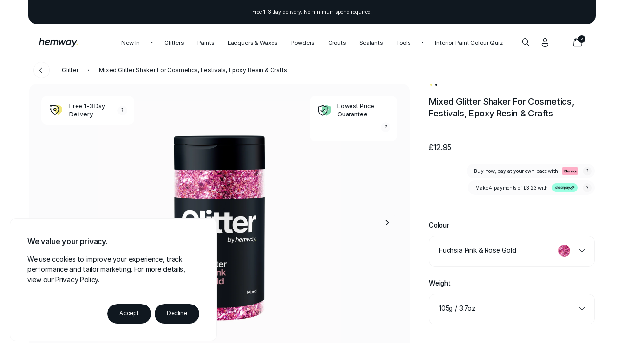

--- FILE ---
content_type: text/css
request_url: https://www.hemway.com/cdn/shop/t/408/assets/theme-fonts.css?v=179742035050272975031764814745
body_size: -395
content:
@charset "UTF-8";@font-face{font-family:Inter-ExtraLight;src:url(https://cdn.shopify.com/s/files/1/0514/7023/7890/files/Inter-ExtraLight.woff?v=1664272858) format("woff");font-weight:400;font-style:normal;font-display:swap}@font-face{font-family:Inter-Black;src:url(https://cdn.shopify.com/s/files/1/0514/7023/7890/files/Inter-Black.woff?v=1664272858) format("woff");font-weight:400;font-style:normal;font-display:swap}@font-face{font-family:Inter-Bold;src:url(https://cdn.shopify.com/s/files/1/0514/7023/7890/files/Inter-Bold.woff?v=1664272859) format("woff");font-weight:400;font-style:normal;font-display:swap}@font-face{font-family:Inter-Regular;src:url(https://cdn.shopify.com/s/files/1/0514/7023/7890/files/Inter-Regular.woff?v=1664272858) format("woff");font-weight:400;font-style:normal;font-display:swap}@font-face{font-family:Inter-ExtraBold;src:url(https://cdn.shopify.com/s/files/1/0514/7023/7890/files/Inter-ExtraBold.woff?v=1664272858) format("woff");font-weight:400;font-style:normal;font-display:swap}@font-face{font-family:Inter-Medium;src:url(https://cdn.shopify.com/s/files/1/0514/7023/7890/files/Inter-Medium.woff?v=1664272858) format("woff");font-weight:400;font-style:normal;font-display:swap}@font-face{font-family:Inter-Light;src:url(https://cdn.shopify.com/s/files/1/0514/7023/7890/files/Inter-Light.woff?v=1664272858) format("woff");font-weight:400;font-style:normal;font-display:swap}@font-face{font-family:Inter-Thin;src:url(https://cdn.shopify.com/s/files/1/0514/7023/7890/files/Inter-Thin.woff?v=1664272859) format("woff");font-weight:400;font-style:normal;font-display:swap}@font-face{font-family:Inter-SemiBold;src:url(https://cdn.shopify.com/s/files/1/0514/7023/7890/files/Inter-SemiBold.woff?v=1664272858) format("woff");font-weight:400;font-style:normal;font-display:swap}@font-face{font-family:Roboto-Thin;src:url(https://cdn.shopify.com/s/files/1/0514/7023/7890/files/Roboto-Thin.woff?v=1666186256) format("woff");font-weight:400;font-style:normal;font-display:swap}@font-face{font-family:Roboto-Light;src:url(https://cdn.shopify.com/s/files/1/0514/7023/7890/files/Roboto-Light.woff?v=1666186411) format("woff");font-weight:400;font-style:normal;font-display:swap}@font-face{font-family:Roboto-Regular;src:url(https://cdn.shopify.com/s/files/1/0514/7023/7890/files/Roboto-Regular.woff?v=1666186578) format("woff");font-weight:400;font-style:normal;font-display:swap}
/*# sourceMappingURL=/cdn/shop/t/408/assets/theme-fonts.css.map?v=179742035050272975031764814745 */


--- FILE ---
content_type: text/css
request_url: https://www.hemway.com/cdn/shop/t/408/assets/colours-1a.css?v=66023097648860615561764815335
body_size: 4845
content:
.swatch.blacks{background-color:#0c0c0c}.swatch.blues{background-color:#7496b6}.swatch.browns{background-color:#614840}.swatch.cool-tones,.swatch.cool-neutrals,.swatch.greys{background-color:#ccccca}.swatch.fluorescents{background-color:#55bfe1}.swatch.glows{background-color:#74e871}.swatch.metallics{background-color:#cea285}.swatch.holographics{background-color:#a5a6b6}.swatch.golds{background-color:#e6d286}.swatch.greens{background-color:#5f8a7b}.swatch.oranges{background-color:#f06b25}.swatch.pinks{background-color:#e4507b}.swatch.purples{background-color:#7c699d}.swatch.reds{background-color:#e23542}.swatch.silvers{background-color:#a9acac}.swatch.aquas{background-color:#058794}.swatch.warm-neutrals,.swatch.beiges{background-color:#f3e5cc}.swatch.whites{background-color:#fafafb}.swatch.yellows{background-color:#ffd64c}[data-colour=bright-white]{background-color:#f8f8f9}[data-colour=linen-white]{background-color:#e2e0dd}[data-colour=off-white]{background-color:#edebe7}[data-colour=light-cream]{background-color:#e5dcca}[data-colour=vanilla-white]{background-color:#e3dbcc}[data-colour=corn-white]{background-color:#d0cbc5}[data-colour=buttercream-white]{background-color:#e5d5c5}[data-colour=magnolia]{background-color:#f4e9d5}[data-colour=warm-shade-white]{background-color:#ede2d3}[data-colour=lemon-chiffon]{background-color:#f2ebc9}[data-colour=soft-pollen-yellow]{background-color:#edebba}[data-colour=lemon-sorbet]{background-color:#ede5c6}[data-colour=spring-yellow]{background-color:#f2ca00}[data-colour=soft-sunshine-yellow]{background-color:#e4b061}[data-colour=custard-yellow]{background-color:#e3c671}[data-colour=honeycomb-yellow]{background-color:#e19a35}[data-colour=orange]{background-color:#d27947}[data-colour=red-sand]{background-color:#b87c6c}[data-colour=rose-touch-pink]{background-color:#eedcd4}[data-colour=soft-coral-pink]{background-color:#edd5c3}[data-colour=lobster-red]{background-color:#d3615e}[data-colour=florentine-red]{background-color:#a04945}[data-colour=pomegranate-red]{background-color:#c33d46}[data-colour=candy-red]{background-color:#ce4c63}[data-colour=ruby-red]{background-color:#bf3d3e}[data-colour=deep-terracotta-red]{background-color:#973b3c}[data-colour=dark-blush-pink]{background-color:#a45756}[data-colour=dark-cherry-red]{background-color:#974248}[data-colour=mulberry-red]{background-color:#73403e}[data-colour=red-oxide]{background-color:#9b5c4f}[data-colour=raspberry-red]{background-color:#844e53}[data-colour=berry-pink]{background-color:#aa3c58}[data-colour=bubblegum-pink]{background-color:#d56794}[data-colour=hibiscus-pink]{background-color:#cb5879}[data-colour=blossom-pink]{background-color:#f3d9d8}[data-colour=pink-mist]{background-color:#eae3e5}[data-colour=peaches-cream],[data-colour=peaches-and-cream]{background-color:#eee4de}[data-colour=candy-floss]{background-color:#e1ccd1}[data-colour=pale-violet]{background-color:#e6e4e2}[data-colour=soft-lavender]{background-color:#dbd7d9}[data-colour=soft-violet]{background-color:#c5bfdd}[data-colour=amethyst]{background-color:#876e9e}[data-colour=aubergine]{background-color:#5d424d}[data-colour=dark-lavender]{background-color:#585c6e}[data-colour=juniper-blue]{background-color:#414c69}[data-colour=soft-navy-blue]{background-color:#4c525a}[data-colour=blueberry-blue]{background-color:#354563}[data-colour=night-sky-blue]{background-color:#365076}[data-colour=royal-blue]{background-color:#1f548f}[data-colour=electric-blue]{background-color:#3d66ae}[data-colour=sky-blue]{background-color:#63afdd}[data-colour=pacific-blue]{background-color:#7a99b9}[data-colour=grey-blue]{background-color:#7d95a6}[data-colour=sea-green]{background-color:#6a807c}[data-colour=denim]{background-color:#8a96ae}[data-colour=dark-skies]{background-color:#9aa8b0}[data-colour=summer-house-blue]{background-color:#91a7a4}[data-colour=arctic-blue]{background-color:#9cc5d4}[data-colour=duck-egg-blue]{background-color:#bac5ca}[data-colour=sea-breeze-blue]{background-color:#c5d1d8}[data-colour=blue-mist]{background-color:#ddeaef}[data-colour=pastel-blue]{background-color:#c2dee6}[data-colour=aquamarine-blue]{background-color:#ced9d0}[data-colour=soft-blue-smoke]{background-color:#b1d1cc}[data-colour=light-sea-green]{background-color:#c4dbcf}[data-colour=peppermint-blue]{background-color:#71cbcb}[data-colour=bright-teal-turquoise]{background-color:#59bcba}[data-colour=mediterranean-blue]{background-color:#79c7d4}[data-colour=tropical-blue]{background-color:#2aa3a7}[data-colour=persian-turquoise]{background-color:#25899e}[data-colour=spearmint-blue]{background-color:#00ab99}[data-colour=peacock-blue]{background-color:#358e94}[data-colour=dark-teal-blue]{background-color:#41666a}[data-colour=racing-green]{background-color:#0e665a}[data-colour=military-green]{background-color:#615c4f}[data-colour=forest-green]{background-color:#255a4f}[data-colour=smoked-moss-green]{background-color:#69746b}[data-colour=dark-moss-green]{background-color:#656848}[data-colour=caterpillar-green]{background-color:#507941}[data-colour=misty-green]{background-color:#699e78}[data-colour=soft-green]{background-color:#aed2a9}[data-colour=sage-green]{background-color:#9cb193}[data-colour=pistachio]{background-color:#c7cec1}[data-colour=olive-green]{background-color:#b8b8a2}[data-colour=soft-khaki-beige]{background-color:#a8988f}[data-colour=latte]{background-color:#c6baad}[data-colour=cappuccino-brown]{background-color:#cfc1b2}[data-colour=light-grey-stone]{background-color:#e2dfd7}[data-colour=sandy-beige]{background-color:#ccb9a9}[data-colour=stone-grey]{background-color:#c9c5be}[data-colour=beige]{background-color:#dad0c1}[data-colour=warm-beige]{background-color:#ba9a7d}[data-colour=pebble-grey]{background-color:#b9b0ab}[data-colour=light-clay-brown]{background-color:#b2947d}[data-colour=taupe-brown]{background-color:#928782}[data-colour=dark-clay-brown]{background-color:#9c8683}[data-colour=cinder-blush-pink]{background-color:#a68b85}[data-colour=mushroom-brown]{background-color:#867a74}[data-colour=mustard-brown]{background-color:#896f4d}[data-colour=coco-brown]{background-color:#77675a}[data-colour=mocha-brown]{background-color:#745d4f}[data-colour=dark-chocolate-brown]{background-color:#55453f}[data-colour=cedar-brown]{background-color:#6a5a52}[data-colour=french-grey]{background-color:#b3afa7}[data-colour=winter-grey]{background-color:#c3c7cb}[data-colour=elephant-grey]{background-color:#a5a3a1}[data-colour=dove-grey]{background-color:#a3a5a3}[data-colour=slate-grey]{background-color:#979da3}[data-colour=lead-grey]{background-color:#94999b}[data-colour=old-stone-grey]{background-color:#666c6c}[data-colour=storm-grey]{background-color:#7c787c}[data-colour=fossil-grey]{background-color:#7e7a75}[data-colour=peppercorn-grey]{background-color:#454645}[data-colour=anthracite-grey]{background-color:#494f50}[data-colour=caviar-black]{background-color:#3b3b39}[data-colour=jet-black]{background-color:#1d1d1d}[data-colour=sunset-pink]{background-color:#ebb1b9}[data-colour=chartwell-green]{background-color:#95b1a0}[data-colour="Bright White"]{background-color:#f8f8f9!important}[data-colour="Linen White"]{background-color:#e2e0dd!important}[data-colour="Off White"]{background-color:#edebe7!important}[data-colour="Light Cream"]{background-color:#e5dcca!important}[data-colour="Vanilla White"]{background-color:#e3dbcc!important}[data-colour="Corn White"]{background-color:#d0cbc5!important}[data-colour="Buttercream White"]{background-color:#e5d5c5!important}[data-colour=Magnolia]{background-color:#f4e9d5!important}[data-colour="Warm Shade White"]{background-color:#ede2d3!important}[data-colour="Lemon Chiffon"]{background-color:#f2ebc9!important}[data-colour="Soft Pollen Yellow"]{background-color:#edebba!important}[data-colour="Lemon Sorbet"]{background-color:#ede5c6!important}[data-colour="Spring Yellow"]{background-color:#f2ca00!important}[data-colour="Soft Sunshine Yellow"]{background-color:#e4b061!important}[data-colour="Custard Yellow"]{background-color:#e3c671!important}[data-colour="Honeycomb Yellow"]{background-color:#e19a35!important}[data-colour=Orange]{background-color:#d27947!important}[data-colour="Red Sand"]{background-color:#b87c6c!important}[data-colour="Rose Touch Pink"]{background-color:#eedcd4!important}[data-colour="Soft Coral Pink"]{background-color:#edd5c3!important}[data-colour="Lobster Red"]{background-color:#d3615e!important}[data-colour="Florentine Red"]{background-color:#a04945!important}[data-colour="Pomegranate Red"]{background-color:#c33d46!important}[data-colour="Candy Red"]{background-color:#ce4c63!important}[data-colour="Ruby Red"]{background-color:#bf3d3e!important}[data-colour="Deep Terracotta Red"]{background-color:#973b3c!important}[data-colour="Dark Blush Pink"]{background-color:#a45756!important}[data-colour="Dark Cherry Red"]{background-color:#974248!important}[data-colour="Mulberry Red"]{background-color:#73403e!important}[data-colour="Red Oxide"]{background-color:#9b5c4f!important}[data-colour="Raspberry Red"]{background-color:#844e53!important}[data-colour="Berry Pink"]{background-color:#aa3c58!important}[data-colour="Bubblegum Pink"]{background-color:#d56794!important}[data-colour="Hibiscus Pink"]{background-color:#cb5879!important}[data-colour="Blossom Pink"]{background-color:#f3d9d8!important}[data-colour="Pink Mist"]{background-color:#eae3e5!important}[data-colour="Peaches Cream"],[data-colour="Peaches And Cream"]{background-color:#eee4de!important}[data-colour="Candy Floss"]{background-color:#e1ccd1!important}[data-colour="Pale Violet"]{background-color:#e6e4e2!important}[data-colour="Soft Lavender"]{background-color:#dbd7d9!important}[data-colour="Soft Violet"]{background-color:#c5bfdd!important}[data-colour=Amethyst]{background-color:#876e9e!important}[data-colour=Aubergine]{background-color:#5d424d!important}[data-colour="Dark Lavender"]{background-color:#585c6e!important}[data-colour="Juniper Blue"]{background-color:#414c69!important}[data-colour="Soft Navy Blue"]{background-color:#4c525a!important}[data-colour="Blueberry Blue"]{background-color:#354563!important}[data-colour="Night Sky Blue"]{background-color:#365076!important}[data-colour="Royal Blue"]{background-color:#1f548f!important}[data-colour="Electric Blue"]{background-color:#3d66ae!important}[data-colour="Sky Blue"]{background-color:#63afdd!important}[data-colour="Pacific Blue"]{background-color:#7a99b9!important}[data-colour="Grey Blue"]{background-color:#7d95a6!important}[data-colour="Sea Green"]{background-color:#6a807c!important}[data-colour=Denim]{background-color:#8a96ae!important}[data-colour="Dark Skies"]{background-color:#9aa8b0!important}[data-colour="Summer House Blue"]{background-color:#91a7a4!important}[data-colour="Arctic Blue"]{background-color:#9cc5d4!important}[data-colour="Duck Egg Blue"]{background-color:#bac5ca!important}[data-colour="Sea Breeze Blue"]{background-color:#c5d1d8!important}[data-colour="Blue Mist"]{background-color:#ddeaef!important}[data-colour="Pastel Blue"]{background-color:#c2dee6!important}[data-colour="Aquamarine Blue"]{background-color:#ced9d0!important}[data-colour="Soft Blue Smoke"]{background-color:#b1d1cc!important}[data-colour="Light Sea Green"]{background-color:#c4dbcf!important}[data-colour="Peppermint Blue"]{background-color:#71cbcb!important}[data-colour="Bright Teal Turquoise"]{background-color:#59bcba!important}[data-colour="Mediterranean Blue"]{background-color:#79c7d4!important}[data-colour="Tropical Blue"]{background-color:#2aa3a7!important}[data-colour="Persian Turquoise"]{background-color:#25899e!important}[data-colour="Spearmint Blue"]{background-color:#00ab99!important}[data-colour="Peacock Blue"]{background-color:#358e94!important}[data-colour="Dark Teal Blue"]{background-color:#41666a!important}[data-colour="Racing Green"]{background-color:#0e665a!important}[data-colour="Military Green"]{background-color:#615c4f!important}[data-colour="Forest Green"]{background-color:#255a4f!important}[data-colour="Smoked Moss Green"]{background-color:#69746b!important}[data-colour="Dark Moss Green"]{background-color:#656848!important}[data-colour="Caterpillar Green"]{background-color:#507941!important}[data-colour="Misty Green"]{background-color:#699e78!important}[data-colour="Soft Green"]{background-color:#aed2a9!important}[data-colour="Sage Green"]{background-color:#9cb193!important}[data-colour=Pistachio]{background-color:#c7cec1!important}[data-colour="Olive Green"]{background-color:#b8b8a2!important}[data-colour="Olive Green"][data-id="8475756003496"]{background-color:transparent!important}[data-colour="Soft Khaki Beige"]{background-color:#a8988f!important}[data-colour=Latte]{background-color:#c6baad!important}[data-colour="Cappuccino Brown"]{background-color:#cfc1b2!important}[data-colour="Light Grey Stone"]{background-color:#e2dfd7!important}[data-colour="Sandy Beige"]{background-color:#ccb9a9!important}[data-colour="Stone Grey"]{background-color:#c9c5be!important}[data-colour=Beige]{background-color:#dad0c1!important}[data-colour="Warm Beige"]{background-color:#ba9a7d!important}[data-colour="Pebble Grey"]{background-color:#b9b0ab!important}[data-colour="Light Clay Brown"]{background-color:#b2947d!important}[data-colour="Taupe Brown"]{background-color:#928782!important}[data-colour="Dark Clay Brown"]{background-color:#9c8683!important}[data-colour="Cinder Blush Pink"]{background-color:#a68b85!important}[data-colour="Mushroom Brown"]{background-color:#867a74!important}[data-colour="Mustard Brown"]{background-color:#896f4d!important}[data-colour="Coco Brown"]{background-color:#77675a!important}[data-colour="Mocha Brown"]{background-color:#745d4f!important}[data-colour="Dark Chocolate Brown"]{background-color:#55453f!important}[data-colour="Cedar Brown"]{background-color:#6a5a52!important}[data-colour="French Grey"]{background-color:#b3afa7!important}[data-colour="Winter Grey"]{background-color:#c3c7cb!important}[data-colour="Elephant Grey"]{background-color:#a5a3a1!important}[data-colour="Dove Grey"]{background-color:#a3a5a3!important}[data-colour="Slate Grey"]{background-color:#979da3!important}[data-colour="Lead Grey"]{background-color:#94999b!important}[data-colour="Old Stone Grey"]{background-color:#666c6c!important}[data-colour="Storm Grey"]{background-color:#7c787c!important}[data-colour="Fossil Grey"]{background-color:#7e7a75!important}[data-colour="Peppercorn Grey"]{background-color:#454645!important}[data-colour="Anthracite Grey"]{background-color:#494f50!important}[data-colour="Caviar Black"]{background-color:#3b3b39!important}[data-colour="Jet Black"]{background-color:#1d1d1d!important}[data-colour="Sunset Pink"]{background-color:#ebb1b9!important}[data-colour="Chartwell Green"]{background-color:#95b1a0!important}[data-feature-color=bright-white]{background-color:#f8f8f9}[data-feature-color=linen-white]{background-color:#e2e0dd}[data-feature-color=off-white]{background-color:#edebe7}[data-feature-color=light-cream]{background-color:#e5dcca}[data-feature-color=vanilla-white]{background-color:#e3dbcc}[data-feature-color=corn-white]{background-color:#d0cbc5}[data-feature-color=buttercream-white]{background-color:#e5d5c5}[data-feature-color=magnolia]{background-color:#f4e9d5}[data-feature-color=warm-shade-white]{background-color:#ede2d3}[data-feature-color=lemon-chiffon]{background-color:#f2ebc9}[data-feature-color=soft-pollen-yellow]{background-color:#edebba}[data-feature-color=lemon-sorbet]{background-color:#ede5c6}[data-feature-color=spring-yellow]{background-color:#f2ca00}[data-feature-color=soft-sunshine-yellow]{background-color:#e4b061}[data-feature-color=custard-yellow]{background-color:#e3c671}[data-feature-color=honeycomb-yellow]{background-color:#e19a35}[data-feature-color=orange]{background-color:#d27947}[data-feature-color=red-sand]{background-color:#b87c6c}[data-feature-color=rose-touch-pink]{background-color:#eedcd4}[data-feature-color=soft-coral-pink]{background-color:#edd5c3}[data-feature-color=lobster-red]{background-color:#d3615e}[data-feature-color=florentine-red]{background-color:#a04945}[data-feature-color=pomegranate-red]{background-color:#c33d46}[data-feature-color=candy-red]{background-color:#ce4c63}[data-feature-color=ruby-red]{background-color:#bf3d3e}[data-feature-color=deep-terracotta-red]{background-color:#973b3c}[data-feature-color=dark-blush-pink]{background-color:#a45756}[data-feature-color=dark-cherry-red]{background-color:#974248}[data-feature-color=mulberry-red]{background-color:#73403e}[data-feature-color=red-oxide]{background-color:#9b5c4f}[data-feature-color=raspberry-red]{background-color:#844e53}[data-feature-color=berry-pink]{background-color:#aa3c58}[data-feature-color=bubblegum-pink]{background-color:#d56794}[data-feature-color=hibiscus-pink]{background-color:#cb5879}[data-feature-color=blossom-pink]{background-color:#f3d9d8}[data-feature-color=pink-mist]{background-color:#eae3e5}[data-feature-color=peaches-cream],[data-feature-color=peaches-and-cream]{background-color:#eee4de}[data-feature-color=candy-floss]{background-color:#e1ccd1}[data-feature-color=pale-violet]{background-color:#e6e4e2}[data-feature-color=soft-lavender]{background-color:#dbd7d9}[data-feature-color=soft-violet]{background-color:#c5bfdd}[data-feature-color=amethyst]{background-color:#876e9e}[data-feature-color=aubergine]{background-color:#5d424d}[data-feature-color=dark-lavender]{background-color:#585c6e}[data-feature-color=juniper-blue]{background-color:#414c69}[data-feature-color=soft-navy-blue]{background-color:#4c525a}[data-feature-color=blueberry-blue]{background-color:#354563}[data-feature-color=night-sky-blue]{background-color:#365076}[data-feature-color=royal-blue]{background-color:#1f548f}[data-feature-color=electric-blue]{background-color:#3d66ae}[data-feature-color=sky-blue]{background-color:#63afdd}[data-feature-color=pacific-blue]{background-color:#7a99b9}[data-feature-color=grey-blue]{background-color:#7d95a6}[data-feature-color=sea-green]{background-color:#6a807c}[data-feature-color=denim]{background-color:#8a96ae}[data-feature-color=dark-skies]{background-color:#9aa8b0}[data-feature-color=summer-house-blue]{background-color:#91a7a4}[data-feature-color=arctic-blue]{background-color:#9cc5d4}[data-feature-color=duck-egg-blue]{background-color:#bac5ca}[data-feature-color=sea-breeze-blue]{background-color:#c5d1d8}[data-feature-color=blue-mist]{background-color:#ddeaef}[data-feature-color=pastel-blue]{background-color:#c2dee6}[data-feature-color=aquamarine-blue]{background-color:#ced9d0}[data-feature-color=soft-blue-smoke]{background-color:#b1d1cc}[data-feature-color=light-sea-green]{background-color:#c4dbcf}[data-feature-color=peppermint-blue]{background-color:#71cbcb}[data-feature-color=bright-teal-turquoise]{background-color:#59bcba}[data-feature-color=mediterranean-blue]{background-color:#79c7d4}[data-feature-color=tropical-blue]{background-color:#2aa3a7}[data-feature-color=persian-turquoise]{background-color:#25899e}[data-feature-color=spearmint-blue]{background-color:#00ab99}[data-feature-color=peacock-blue]{background-color:#358e94}[data-feature-color=dark-teal-blue]{background-color:#41666a}[data-feature-color=racing-green]{background-color:#0e665a}[data-feature-color=military-green]{background-color:#615c4f}[data-feature-color=forest-green]{background-color:#255a4f}[data-feature-color=smoked-moss-green]{background-color:#69746b}[data-feature-color=dark-moss-green]{background-color:#656848}[data-feature-color=caterpillar-green]{background-color:#507941}[data-feature-color=misty-green]{background-color:#699e78}[data-feature-color=soft-green]{background-color:#aed2a9}[data-feature-color=sage-green]{background-color:#9cb193}[data-feature-color=pistachio]{background-color:#c7cec1}[data-feature-color=olive-green]{background-color:#b8b8a2}[data-feature-color=soft-khaki-beige]{background-color:#a8988f}[data-feature-color=latte]{background-color:#c6baad}[data-feature-color=cappuccino-brown]{background-color:#cfc1b2}[data-feature-color=light-grey-stone]{background-color:#e2dfd7}[data-feature-color=sandy-beige]{background-color:#ccb9a9}[data-feature-color=stone-grey]{background-color:#c9c5be}[data-feature-color=beige]{background-color:#dad0c1}[data-feature-color=warm-beige]{background-color:#ba9a7d}[data-feature-color=pebble-grey]{background-color:#b9b0ab}[data-feature-color=light-clay-brown]{background-color:#b2947d}[data-feature-color=taupe-brown]{background-color:#928782}[data-feature-color=dark-clay-brown]{background-color:#9c8683}[data-feature-color=cinder-blush-pink]{background-color:#a68b85}[data-feature-color=mushroom-brown]{background-color:#867a74}[data-feature-color=mustard-brown]{background-color:#896f4d}[data-feature-color=coco-brown]{background-color:#77675a}[data-feature-color=mocha-brown]{background-color:#745d4f}[data-feature-color=dark-chocolate-brown]{background-color:#55453f}[data-feature-color=cedar-brown]{background-color:#6a5a52}[data-feature-color=french-grey]{background-color:#b3afa7}[data-feature-color=winter-grey]{background-color:#c3c7cb}[data-feature-color=elephant-grey]{background-color:#a5a3a1}[data-feature-color=dove-grey]{background-color:#a3a5a3}[data-feature-color=slate-grey]{background-color:#979da3}[data-feature-color=lead-grey]{background-color:#94999b}[data-feature-color=old-stone-grey]{background-color:#666c6c}[data-feature-color=storm-grey]{background-color:#7c787c}[data-feature-color=fossil-grey]{background-color:#7e7a75}[data-feature-color=peppercorn-grey]{background-color:#454645}[data-feature-color=anthracite-grey]{background-color:#494f50}[data-feature-color=caviar-black]{background-color:#3b3b39}[data-feature-color=jet-black]{background-color:#1d1d1d}[data-feature-color=sunset-pink]{background-color:#ebb1b9}[data-feature-color=chartwell-green]{background-color:#95b1a0}[data-lazy-placeholder=whites]{background-color:#fafafb}[data-lazy-placeholder=silvers]{background-color:#a9acac}[data-lazy-placeholder=golds]{background-color:#e6d286}[data-lazy-placeholder=reds]{background-color:#e23542}[data-lazy-placeholder=pinks]{background-color:#e4507b}[data-lazy-placeholder=purples]{background-color:#7c699d}[data-lazy-placeholder=blues]{background-color:#7496b6}[data-lazy-placeholder=greens]{background-color:#5f8a7b}[data-lazy-placeholder=browns]{background-color:#614840}[data-lazy-placeholder=blacks]{background-color:#0c0c0c}[data-lazy-placeholder=holographics]{background-color:#a5a6b6}[data-feature-color=aubergine-holographic] .icon{color:#87037b}[data-feature-color=azure-blue] .icon{color:#8e9fbc}[data-feature-color=baby-blue-iridescent] .icon{color:#05c3dd}[data-feature-color=baby-pink-iridescent] .icon{color:#e93cac}[data-feature-color=black] .icon,[data-feature-color=black-holographic] .icon{color:#2d2926}[data-feature-color=bronze-brown] .icon{color:#6b4c4c}[data-feature-color=bronze-brown-holographic] .icon{color:#5c3d31}[data-feature-color=champagne-gold] .icon{color:#ceb888}[data-feature-color=copper] .icon{color:#be531c}[data-feature-color=copper-holographic] .icon{color:#be6a14}[data-feature-color=dark-rose-pink] .icon{color:#890c58}[data-feature-color=emerald-green] .icon{color:#007749}[data-feature-color=emerald-green-holographic] .icon{color:#228848}[data-feature-color=fluorescent-blue] .icon{color:#00b7bd}[data-feature-color=fluorescent-green] .icon{color:#44d62c}[data-feature-color=fluorescent-orange] .icon{color:#ffaa4d}[data-feature-color=fluorescent-peach] .icon{color:#ff585d}[data-feature-color=fluorescent-pink] .icon{color:#e31c79}[data-feature-color=fluorescent-purple] .icon{color:#753bbd}[data-feature-color=fluorescent-yellow] .icon{color:#f3e600}[data-feature-color=fuchsia-pink] .icon{color:#830065}[data-feature-color=glow-blue] .icon{color:#41b6e6}[data-feature-color=glow-green] .icon{color:#2cc84d}[data-feature-color=glow-pink-orange] .icon{color:#ff5c39}[data-feature-color=gold] .icon,[data-feature-color=gold-holographic] .icon{color:#b78b20}[data-feature-color=gold-holographic-fibre-strands] .icon{color:#d19000}[data-feature-color=gold-silver] .icon,[data-feature-color=gold-silver-holographic] .icon{color:#d9c89d}[data-feature-color=gun-metal-grey-holographic] .icon{color:#333f48}[data-feature-color=lavender-purple] .icon{color:#b288b9}[data-feature-color=light-rose-gold] .icon{color:#dcb6c9}[data-feature-color=lime-green] .icon,[data-feature-color=lime-green-holographic] .icon{color:#789d4a}[data-feature-color=mother-of-pearl-iridescent] .icon{color:#e5e1e6}[data-feature-color=ocean-blue] .icon{color:#0092bd}[data-feature-color=ocean-blue-holographic] .icon{color:#0076a5}[data-feature-color=olive-green] .icon{color:#007749}[data-feature-color=pink-holographic] .icon{color:#cf92b7}[data-feature-color=purple] .icon{color:#500878}[data-feature-color=purple-holographic] .icon{color:#8f1a95}[data-feature-color=red] .icon{color:#c8102e}[data-feature-color=red-holographic] .icon{color:#ab2328}[data-feature-color=rose-gold] .icon{color:#b07c83}[data-feature-color=rose-gold-holographic] .icon{color:#c6858f}[data-feature-color=rose-pink] .icon{color:#994878}[data-feature-color=sand-gold] .icon{color:#ac8400}[data-feature-color=sapphire-blue] .icon{color:#004c97}[data-feature-color=sapphire-blue-holographic] .icon{color:#1d4289}[data-feature-color=silver] .icon,[data-feature-color=silver-holographic] .icon,[data-feature-color=silver-holographic-fibre-strands] .icon,[data-feature-color=silver-holographic-stars] .icon,[data-feature-color="silver-holographic-stars-&-moons"] .icon,[data-feature-color=silver-stars] .icon{color:#a2aaad}[data-feature-color=turquoise-blue] .icon{color:#00685e}[data-feature-color=turquoise-blue-holographic] .icon{color:#005f61}[data-feature-color=white-iridescent] .icon{color:#f4f9ff}[data-feature-color=metallic-apple-green] .icon{color:#9bdd6b}[data-feature-color=metallic-arctic-blue] .icon{color:#c1e3ec}[data-feature-color=metallic-azure] .icon{color:#b7c7e1}[data-feature-color=metallic-bronze] .icon{color:#bc7e57}[data-feature-color=metallic-cerise-pink] .icon{color:#b1286d}[data-feature-color=metallic-chalk-white] .icon{color:#f0f0f0}[data-feature-color=metallic-charcoal-black] .icon{color:#2e3337}[data-feature-color=metallic-copper] .icon{color:#c28460}[data-feature-color=metallic-dark-gold] .icon{color:#c8ae69}[data-feature-color=metallic-flash-blue] .icon{color:#2775bf}[data-feature-color=metallic-hot-pink] .icon{color:#dc3564}[data-feature-color=metallic-jade-green] .icon{color:#68dbb7}[data-feature-color=metallic-lime-green] .icon{color:#81e472}[data-feature-color=metallic-mint-green] .icon{color:#27baa4}[data-feature-color=metallic-moon-rock-grey] .icon{color:#c4c4c4}[data-feature-color=metallic-mustard-yellow] .icon{color:#e2d635}[data-feature-color=metallic-ocean-blue] .icon{color:#5ec0d8}[data-feature-color=metallic-pale-orange] .icon{color:#ebb28b}[data-feature-color=metallic-pearl-white] .icon{color:#e0e0e0}[data-feature-color=metallic-postbox-red] .icon{color:#f16a43}[data-feature-color=metallic-purple-violet] .icon{color:#8c67b4}[data-feature-color=metallic-radiant-orchid] .icon{color:#e06aca}[data-feature-color=metallic-red] .icon{color:#eb385e}[data-feature-color=metallic-rose-gold] .icon{color:#d0a9ae}[data-feature-color=metallic-royal-blue] .icon{color:#4270a1}[data-feature-color=metallic-sapphire-blue] .icon{color:#1d409d}[data-feature-color=metallic-tangerine-orange] .icon{color:#fc8f2f}[data-feature-color=metallic-ghost-pearl-blue] .icon{color:#e6ebf0}[data-feature-color=metallic-ghost-pearl-copper] .icon{color:#f0ece6}[data-feature-color=metallic-ghost-pearl-gold] .icon{color:#f0efe6}[data-feature-color=metallic-ghost-pearl-purple] .icon{color:#eae6f0}[data-feature-color=metallic-sparkle-24k-gold] .icon{color:#e0cd71}[data-feature-color=metallic-sparkle-burnt-orange-] .icon{color:#c67761}[data-feature-color=metallic-sparkle-copper] .icon{color:#c89863}[data-feature-color=metallic-sparkle-dark-gold] .icon{color:#debb66}[data-feature-color=uv-fluorescent-neon-baby-pink-] .icon{color:#fe3a88}[data-feature-color=uv-fluorescent-neon-blue] .icon{color:#0598ff}[data-feature-color=uv-fluorescent-neon-bright-green-] .icon{color:#00da3d}[data-feature-color=uv-fluorescent-neon-coral-pink] .icon{color:#ff273e}[data-feature-color=uv-fluorescent-neon-hot-pink] .icon{color:#ff0971}[data-feature-color=uv-fluorescent-neon-light-green-] .icon{color:#19fe04}[data-feature-color=uv-fluorescent-neon-orange] .icon{color:#fe6308}[data-feature-color=uv-fluorescent-neon-tangerine-orange] .icon{color:#fe8c00}[data-feature-color=uv-fluorescent-neon-yellow] .icon{color:#d7f801}[data-feature-color=glow-blue] .icon{color:#0080f0}[data-feature-color=glow-green] .icon{color:#31ee5e}[data-feature-color=glow-pink-orange] .icon{color:#e75617}.shop.tag [data-colour=soft-pollen-yellow] .image{background-image:url(/cdn/shop/files/043_Soft_Pollen_Yellow.jpg)}.shop.tag [data-colour=sunset-pink] .image{background-image:url(/cdn/shop/files/067_Sunset_Pink.jpg)}[data-colour-caption="Sunset Pink"]{background-color:#ebb1b9!important}[data-colour-caption="Crystal Clear"]{background:transparent!important}[data-colour-caption="Bright White"]{background-color:#f5f5f5!important}[data-colour-caption="Light Grey"]{background-color:#999ea1!important}[data-colour-caption="Anthracite Grey"]{background-color:#383e42!important}[data-colour-caption="Jet Black"]{background-color:#0d0d0f!important}.shop .filters .content .attributes .attribute .content .terms .term[data-term=whites]{order:1}.shop .filters .content .attributes .attribute .content .terms .term[data-term=cool-neutrals]{order:2}.shop .filters .content .attributes .attribute .content .terms .term[data-term=silvers]{order:3}.shop .filters .content .attributes .attribute .content .terms .term[data-term=warm-neutrals]{order:4}.shop .filters .content .attributes .attribute .content .terms .term[data-term=golds]{order:5}.shop .filters .content .attributes .attribute .content .terms .term[data-term=yellows]{order:6}.shop .filters .content .attributes .attribute .content .terms .term[data-term=oranges]{order:7}.shop .filters .content .attributes .attribute .content .terms .term[data-term=reds]{order:8}.shop .filters .content .attributes .attribute .content .terms .term[data-term=pinks]{order:9}.shop .filters .content .attributes .attribute .content .terms .term[data-term=purples]{order:10}.shop .filters .content .attributes .attribute .content .terms .term[data-term=blues]{order:11}.shop .filters .content .attributes .attribute .content .terms .term[data-term=aquas]{order:12}.shop .filters .content .attributes .attribute .content .terms .term[data-term=greens]{order:13}.shop .filters .content .attributes .attribute .content .terms .term[data-term=browns]{order:14}.shop .filters .content .attributes .attribute .content .terms .term[data-term=blacks]{order:15}.shop .filters .content .attributes .attribute .content .terms .term[data-term=fluorescents]{order:16}.shop .filters .content .attributes .attribute .content .terms .term[data-term=holographics]{order:17}header .submenu .content .blocks .block.by-colour .content ul li.blacks a:before{background-color:#0c0c0c}header .submenu .content .blocks .block.by-colour .content ul li.blues a:before{background-color:#7496b6}header .submenu .content .blocks .block.by-colour .content ul li.browns a:before{background-color:#614840}header .submenu .content .blocks .block.by-colour .content ul li.cool-tones a:before,header .submenu .content .blocks .block.by-colour .content ul li.cool-neutrals a:before,header .submenu .content .blocks .block.by-colour .content ul li.greys a:before{background-color:#ccccca}header .submenu .content .blocks .block.by-colour .content ul li.fluorescents a:before{background-color:#55bfe1}header .submenu .content .blocks .block.by-colour .content ul li.glows a:before{background-color:#74e871}header .submenu .content .blocks .block.by-colour .content ul li.metallics a:before{background-color:#cea285}header .submenu .content .blocks .block.by-colour .content ul li.holographics a:before{background-color:#a5a6b6}header .submenu .content .blocks .block.by-colour .content ul li.golds a:before{background-color:#e6d286}header .submenu .content .blocks .block.by-colour .content ul li.greens a:before{background-color:#5f8a7b}header .submenu .content .blocks .block.by-colour .content ul li.oranges a:before{background-color:#f06b25}header .submenu .content .blocks .block.by-colour .content ul li.pinks a:before{background-color:#e4507b}header .submenu .content .blocks .block.by-colour .content ul li.purples a:before{background-color:#7c699d}header .submenu .content .blocks .block.by-colour .content ul li.reds a:before{background-color:#e23542}header .submenu .content .blocks .block.by-colour .content ul li.silvers a:before{background-color:#a9acac}header .submenu .content .blocks .block.by-colour .content ul li.aquas a:before{background-color:#058794}header .submenu .content .blocks .block.by-colour .content ul li.warm-neutrals a:before,header .submenu .content .blocks .block.by-colour .content ul li.beiges a:before{background-color:#f3e5cc}header .submenu .content .blocks .block.by-colour .content ul li.whites a:before{background-color:#fafafb}header .submenu .content .blocks .block.by-colour .content ul li.yellows a:before{background-color:#ffd64c}header .menu.alt .slides .slide .content .blocks .block.by-colour .content ul li.blacks a:before{background-color:#0c0c0c}header .menu.alt .slides .slide .content .blocks .block.by-colour .content ul li.blues a:before{background-color:#7496b6}header .menu.alt .slides .slide .content .blocks .block.by-colour .content ul li.browns a:before{background-color:#614840}header .menu.alt .slides .slide .content .blocks .block.by-colour .content ul li.cool-tones a:before,header .menu.alt .slides .slide .content .blocks .block.by-colour .content ul li.cool-neutrals a:before,header .menu.alt .slides .slide .content .blocks .block.by-colour .content ul li.greys a:before{background-color:#ccccca}header .menu.alt .slides .slide .content .blocks .block.by-colour .content ul li.fluorescents a:before{background-color:#55bfe1}header .menu.alt .slides .slide .content .blocks .block.by-colour .content ul li.glows a:before{background-color:#74e871}header .menu.alt .slides .slide .content .blocks .block.by-colour .content ul li.metallics a:before{background-color:#cea285}header .menu.alt .slides .slide .content .blocks .block.by-colour .content ul li.holographics a:before{background-color:#a5a6b6}header .menu.alt .slides .slide .content .blocks .block.by-colour .content ul li.golds a:before{background-color:#e6d286}header .menu.alt .slides .slide .content .blocks .block.by-colour .content ul li.greens a:before{background-color:#5f8a7b}header .menu.alt .slides .slide .content .blocks .block.by-colour .content ul li.oranges a:before{background-color:#f06b25}header .menu.alt .slides .slide .content .blocks .block.by-colour .content ul li.pinks a:before{background-color:#e4507b}header .menu.alt .slides .slide .content .blocks .block.by-colour .content ul li.purples a:before{background-color:#7c699d}header .menu.alt .slides .slide .content .blocks .block.by-colour .content ul li.reds a:before{background-color:#e23542}header .menu.alt .slides .slide .content .blocks .block.by-colour .content ul li.silvers a:before{background-color:#a9acac}header .menu.alt .slides .slide .content .blocks .block.by-colour .content ul li.aquas a:before{background-color:#058794}header .menu.alt .slides .slide .content .blocks .block.by-colour .content ul li.warm-neutrals a:before,header .menu.alt .slides .slide .content .blocks .block.by-colour .content ul li.beiges a:before{background-color:#f3e5cc}header .menu.alt .slides .slide .content .blocks .block.by-colour .content ul li.whites a:before{background-color:#fafafb}header .menu.alt .slides .slide .content .blocks .block.by-colour .content ul li.yellows a:before{background-color:#ffd64c}.product .overview .content .form .blocks.three .block .fields .attributes .attribute.color[data-product-type=sealant] .content .modal .content .terms .term[value="Crystal Clear"] .swatch,.product .overview .content .form .blocks.three .block .fields .attributes .attribute.color[data-product-type=sealant] .content .select.alt[value="Crystal Clear"] .swatch{background-image:url(https://www.hemway.com/cdn/shop/files/S-Crystal-Clear.png)}.product .overview .content .form .blocks.three .block .fields .attributes .attribute.color[data-product-type=sealant] .content .modal .content .terms .term[value="Bright White"] .swatch,.product .overview .content .form .blocks.three .block .fields .attributes .attribute.color[data-product-type=sealant] .content .select.alt[value="Bright White"] .swatch{background-image:url(https://www.hemway.com/cdn/shop/files/S-Bright-White.png)}.product .overview .content .form .blocks.three .block .fields .attributes .attribute.color[data-product-type=sealant] .content .modal .content .terms .term[value="Light Grey"] .swatch,.product .overview .content .form .blocks.three .block .fields .attributes .attribute.color[data-product-type=sealant] .content .select.alt[value="Light Grey"] .swatch{background-image:url(https://www.hemway.com/cdn/shop/files/S-Light-Grey.png)}.product .overview .content .form .blocks.three .block .fields .attributes .attribute.color[data-product-type=sealant] .content .modal .content .terms .term[value="Anthracite Grey"] .swatch,.product .overview .content .form .blocks.three .block .fields .attributes .attribute.color[data-product-type=sealant] .content .select.alt[value="Anthracite Grey"] .swatch{background-image:url(https://www.hemway.com/cdn/shop/files/S-Anthracite-Grey.png)}.product .overview .content .form .blocks.three .block .fields .attributes .attribute.color[data-product-type=sealant] .content .modal .content .terms .term[value="Jet Black"] .swatch,.product .overview .content .form .blocks.three .block .fields .attributes .attribute.color[data-product-type=sealant] .content .select.alt[value="Jet Black"] .swatch{background-image:url(https://www.hemway.com/cdn/shop/files/S-Jet-Black.png)}header .submenu.sealant .content .blocks .block.by-colour .content ul li.clears a:before,header .menu.alt .slides .slide.sealant .content .blocks .block.by-colour .content ul li.clears a:before{background-color:transparent;background-image:url(https://www.hemway.com/cdn/shop/files/S-Crystal-Clear.png)}header .submenu.sealant .content .blocks .block.by-colour .content ul li.whites a:before,header .menu.alt .slides .slide.sealant .content .blocks .block.by-colour .content ul li.whites a:before{background-color:transparent;background-image:url(https://www.hemway.com/cdn/shop/files/S-Bright-White.png)}header .submenu.sealant .content .blocks .block.by-colour .content ul li.greys a:before,header .menu.alt .slides .slide.sealant .content .blocks .block.by-colour .content ul li.greys a:before{background-color:transparent;background-image:url(https://www.hemway.com/cdn/shop/files/S-Light-Grey.png)}header .submenu.sealant .content .blocks .block.by-colour .content ul li.blacks a:before,header .menu.alt .slides .slide.sealant .content .blocks .block.by-colour .content ul li.blacks a:before{background-color:transparent;background-image:url(https://www.hemway.com/cdn/shop/files/S-Jet-Black.png)}.shop.collection-sealant .collection .submenu .content .links ul li .swatch.clears,.shop.collection-sealant .collection .filters .content .attributes .attribute .content ul li .swatch.clears{background-color:transparent;background-image:url(https://www.hemway.com/cdn/shop/files/S-Crystal-Clear.png)}.shop.collection-sealant .collection .submenu .content .links ul li .swatch.whites,.shop.collection-sealant .collection .filters .content .attributes .attribute .content ul li .swatch.whites{background-color:transparent;background-image:url(https://www.hemway.com/cdn/shop/files/S-Bright-White.png)}.shop.collection-sealant .collection .submenu .content .links ul li .swatch.greys,.shop.collection-sealant .collection .filters .content .attributes .attribute .content ul li .swatch.greys{background-color:transparent;background-image:url(https://www.hemway.com/cdn/shop/files/S-Light-Grey.png)}.shop.collection-sealant .collection .submenu .content .links ul li .swatch.silvers,.shop.collection-sealant .collection .filters .content .attributes .attribute .content ul li .swatch.silvers{background-color:transparent;background-image:url(https://www.hemway.com/cdn/shop/files/S-Light-Grey.png)}.shop.collection-sealant .collection .submenu .content .links ul li .swatch.blacks,.shop.collection-sealant .collection .filters .content .attributes .attribute .content ul li .swatch.blacks{background-color:transparent;background-image:url(https://www.hemway.com/cdn/shop/files/S-Jet-Black.png)}[data-tone=whites] .swatch{background:#f8f8f9}[data-tone=greys] .swatch{background:#c9c5be}[data-tone=neutrals] .swatch{background:#cfc1b2}[data-tone=yellows] .swatch{background:#ede5c6}[data-tone=reds] .swatch{background:#844e53}[data-tone=pinks] .swatch{background:#eedcd4}[data-tone=purples] .swatch{background:#5d424d}[data-tone=blues] .swatch{background:#585c6e}[data-tone=aquas] .swatch{background:#41666a}[data-tone=greens] .swatch{background:#95b1a0}[data-tone=browns] .swatch{background:#6a5a52}[data-tone=blacks] .swatch{background:#4c525a}
/*# sourceMappingURL=/cdn/shop/t/408/assets/colours-1a.css.map?v=66023097648860615561764815335 */


--- FILE ---
content_type: text/css
request_url: https://www.hemway.com/cdn/shop/t/408/assets/shapes.css?v=137617058498718520811764814745
body_size: -288
content:
@font-face{font-family:shapes;src:url(/cdn/shop/files/shapes.eot?v=1752076134);src:url(/cdn/shop/files/shapes.eot?v=1752076134) format("embedded-opentype"),url(/cdn/shop/files/shapes.woff?v=1752076134) format("woff"),url(/cdn/shop/files/shapes.ttf?v=1752076134) format("truetype"),font-weight: normal;font-style:normal}[class*=icon-]:before{display:inline-block;font-family:shapes;font-style:normal;font-weight:400;line-height:1;-moz-osx-font-smoothing:grayscale;-webkit-font-smoothing:antialiased;-moz-text-stroke-width:.1px;-webkit-text-stroke-width:.1px}.icon-cloud:before{content:"A"}.icon-diamond:before{content:"B"}.icon-dolphin:before{content:"C"}.icon-four-point-star:before{content:"D"}.icon-heart:before{content:"E"}.icon-lightning:before{content:"F"}.icon-maple-leaf:before{content:"G"}.icon-mickey:before{content:"H"}.icon-milkshake:before{content:"I"}.icon-north-star:before{content:"J"}.icon-puzzle:before{content:"K"}.icon-smiling-face:before{content:"L"}.icon-snowflake:before{content:"M"}.icon-square:before{content:"N"}.icon-star:before{content:"O"}.icon-triangle:before{content:"P"}.icon-unicorn:before{content:"Q"}.icon-butterfly:before{content:"R"}.icon-chocolate-drop:before{content:"S"}.icon-christmas-tree:before{content:"T"}.icon-circle:before{content:"U"}
/*# sourceMappingURL=/cdn/shop/t/408/assets/shapes.css.map?v=137617058498718520811764814745 */


--- FILE ---
content_type: text/css
request_url: https://alt.hemway.com/assets/css/colours-1c.css?v20260122212503
body_size: -259
content:
[aria-label='Whites'] a:before {
    background: #F8F8F9;
}

[aria-label='Silvers'] a:before {
    background: #C4C4C4;
}

[aria-label='Golds'] a:before {
    background: #FAEEC8;
}

[aria-label='Neutrals'] a:before {
    background: #CFC1B2;
}

[aria-label='Yellows'] a:before {
    background: #EDE5C6;
}

[aria-label='Oranges'] a:before {
    background: #EEE4DE;
}

[aria-label='Reds'] a:before {
    background: #844E53;
}

[aria-label='Pinks'] a:before {
    background: #EEDCD4;
}

[aria-label='Purples'] a:before {
    background: #5D424D;
}

[aria-label='Blues'] a:before {
    background: #9AA8B0;
}

[aria-label='Greens'] a:before {
    background: #95B1A0;
}

[aria-label='Greys'] a:before {
    background: #CCCCCA;
}

[aria-label='Browns'] a:before {
    background: #867A74;
}

[aria-label='Blacks'] a:before {
    background: #494F50;
}


--- FILE ---
content_type: text/javascript
request_url: https://www.hemway.com/cdn/shop/t/408/assets/custom.js?v=55067069794163484371765050135
body_size: 5960
content:
var DetectBrowser={init:function(){this.browser=this.searchString(this.dataBrowser)||"Other",this.version=this.searchVersion(navigator.userAgent)||this.searchVersion(navigator.appVersion)||"Unknown"},searchString:function(data){for(var i=0;i<data.length;i++){var dataString=data[i].string;if(this.versionSearchString=data[i].subString,dataString.indexOf(data[i].subString)!==-1)return data[i].identity}},searchVersion:function(dataString){var index=dataString.indexOf(this.versionSearchString);if(index!==-1){var rv=dataString.indexOf("rv:");return this.versionSearchString==="Trident"&&rv!==-1?parseFloat(dataString.substring(rv+3)):parseFloat(dataString.substring(index+this.versionSearchString.length+1))}},dataBrowser:[{string:navigator.userAgent,subString:"Chrome",identity:"Chrome"},{string:navigator.userAgent,subString:"Safari",identity:"Safari"},{string:navigator.userAgent,subString:"Firefox",identity:"Firefox"},{string:navigator.userAgent,subString:"Edge",identity:"MS Edge"},{string:navigator.userAgent,subString:"MSIE",identity:"Explorer"},{string:navigator.userAgent,subString:"Trident",identity:"Explorer"},{string:navigator.userAgent,subString:"Opera",identity:"Opera"},{string:navigator.userAgent,subString:"OPR",identity:"Opera"}]},swiperHomeOne;$(function(){if(location.search.includes("bag=1")&&($(".bag").hasClass("active")||($(".bag").addClass("delay"),setTimeout(function(){$(".bag").addClass("active")},100))),location.href.includes("/cart")){let url=localStorage.getItem("previousURL")||"";url.includes("bag=1")||(url+=(url.includes("?")?"&":"?")+"bag=1"),location.href=url}const $body=$("body");var os=["iphone","ipad","windows","mac","linux"],match=navigator.appVersion.toLowerCase().match(new RegExp(os.join("|")));match&&$("body").addClass(match[0]),DetectBrowser.init();var bv=DetectBrowser.browser;bv=="Chrome"?$("body").addClass("chrome"):bv=="Safari"?$("body").addClass("safari"):bv=="Firefox"?$("body").addClass("firefox"):bv=="MS Edge"?$("body").addClass("edge"):bv=="Explorer"?$("body").addClass("ie"):bv=="Opera"&&$("body").addClass("opera"),$(".shop .collection .results .sections .section .title .button.text a, .resources .sections .content .blocks .block.one .content ul li a, .product .overview .content .form .blocks.one .block .rating .text.two a, .blog .navigation .content .links ul li a, .account .addresses .content .sections .section .blocks .block .addresses .address:last-child .blocks .block .button.small a").click(function(){if(location.pathname.replace(/^\//,"")==this.pathname.replace(/^\//,"")&&location.hostname==this.hostname){var target=$(this.hash);if(target=target.length?target:$("[name="+this.hash.slice(1)+"]"),target.length)return $("html, body").animate({scrollTop:target.offset().top},1375),!1}}),$(window).on("scroll",function(event){const classes="scroll",target="body",scrollTop=$(window).scrollTop();window.innerWidth<=3860&&(scrollTop>70?($(window).innerWidth()<3860&&$("meta[name='theme-color']").attr("content","#FEFEFE"),$body.addClass(classes)):($(window).innerWidth()<3860&&$("meta[name='theme-color']").attr("content","#FEFEFE"),$body.removeClass(classes)))}),$(window).on("scroll",function(event){const target="body",scrollTop=$(window).scrollTop();window.innerWidth<=3860&&(scrollTop>114?$body.addClass("one"):$body.removeClass("one"))}),$(window).on("scroll",function(event){const target="body",offset=window.innerWidth>900?141:202,scrollTop=$(window).scrollTop();window.innerWidth<=3860&&(scrollTop>offset?$body.addClass("two"):$body.removeClass("two"))}),$(".legislation .close, .legislation .overlay").click(function(){$(".legislation").removeClass("active")}),setTimeout(function(){$(".home section.prompt").addClass("active one")},1e3),setTimeout(function(){$(".home section.prompt").removeClass("active one")},5250),setTimeout(function(){$(".home section.prompt").addClass("active two")},8500),setTimeout(function(){$(".home section.prompt").removeClass("active two")},12750),setTimeout(function(){$(".home section.prompt").addClass("active three")},16e3),setTimeout(function(){$(".home section.prompt").removeClass("active three")},20250),setTimeout(function(){$(".home section.prompt").addClass("active four")},22500),setTimeout(function(){$(".home section.prompt").removeClass("active four")},26750),setTimeout(function(){$(".home section.prompt").addClass("active five")},29e3),setTimeout(function(){$(".home section.prompt").removeClass("active five")},33250),$(".subscribe.alt .content .sections .section .blocks .block .close, .subscribe.alt .overlay").click(function(){$(".subscribe.alt").removeClass("active"),Utils.setCookie("welcomeSubscription",!0)}),$("header .logo, header .menu.main .list li, .submenu .container, header .submenu .overlay").hover(function(){$("body").removeClass("click hover glitters paints lacquers-and-waxes powders grouts sealants tools links")}),$("header .submenu .overlay").hover(function(){$("body")[0].className.includes("click")||$("body").removeClass("hover glitters paints lacquers-and-waxes powders grouts sealants tools links")}),$("header .menu.main .list li.glitters, header .submenu.glitters .container").hover(function(){$("body").addClass("hover glitters")}),$("header .menu.main .list li.paints, header .submenu.paints .container").hover(function(){$("body").addClass("hover paints")}),$("header .menu.main .list li.lacquers-and-waxes, header .submenu.lacquers-and-waxes .container").hover(function(){$("body").addClass("hover lacquers-and-waxes")}),$("header .menu.main .list li.powders, header .submenu.powders .container").hover(function(){$("body").addClass("hover powders")}),$("header .menu.main .list li.grouts, header .submenu.grouts .container").hover(function(){$("body").addClass("hover grouts")}),$("header .menu.main .list li.sealants, header .submenu.sealants .container").hover(function(){$("body").addClass("hover sealants")}),$("header .menu.main .list li.tools, header .submenu.tools .container").hover(function(){$("body").addClass("hover tools")}),$("header .menu.icons .search.alt.one").click(function(){$("body").addClass("hover links")}),$(document).ready(function(){var $window=$(window);function checkWidth(){var windowsize=$window.width();windowsize>900&&$("header .submenu.links .container").hover(function(){$("body").addClass("hover links")})}checkWidth(),$(window).resize(checkWidth)}),$("header .menu.icons .search.alt.two").click(function(){$("header .submenu.links").addClass("delay"),setTimeout(function(){$("header .submenu.links").addClass("active")},100)}),$("header .submenu.links .close").click(function(){$("body").removeClass("hover links")}),$("header .submenu.links .close, header .submenu.links .overlay").click(function(){$("header .submenu.links").removeClass("active"),setTimeout(function(){$("header .submenu.links").removeClass("delay")},750)}),$("header .menu.icon.one").click(function(){clickDisabled||(clickDisabled=!0,setTimeout(function(){clickDisabled=!1},750),$("header .menu.alt").addClass("delay"),setTimeout(function(){$("header .menu.alt").addClass("active")},100))}),$("header .menu.alt .slides .slide.one .close, header .menu.alt .overlay").click(function(){clickDisabled||(clickDisabled=!0,setTimeout(function(){clickDisabled=!1},750),$("header .menu.alt").removeClass("active"),setTimeout(function(){$("header .menu.alt").removeClass("delay")},750))}),$("header .menu.alt .slides .slide .content .blocks .block .title").click(function(){const $el=$("header .menu.alt .slides .slide .content .blocks .block .title");$el.not(this).removeClass("active"),$el.not(this).parent().find(".content").css("height","0"),$(this).toggleClass("active");const $content=$(this).parent().find(".content");let height="0";$(this).hasClass("active")&&(height=$content.prop("scrollHeight")+"px"),$content.css("height",height)}),$("header .menu.alt .slides .slide.one .close, header .menu.alt .overlay").click(function(){setTimeout(function(){$("body").removeClass("glitters powders paints lacquers-and-waxes grouts sealants tools")},750)}),$("header .menu.alt .slides .slide .content .blocks .block .title").click(function(){$("body").removeClass("back one two")}),$("header .menu.alt .slides .slide .content .blocks .block.glitters .title").click(function(){$("body").removeClass("paints lacquers-and-waxes powders grouts sealants tools"),$("body").addClass("click glitters")}),$("header .menu.alt .slides .slide .content .blocks .block.paints .title").click(function(){$("body").removeClass("glitters lacquers-and-waxes powders grouts sealants tools"),$("body").addClass("click paints")}),$("header .menu.alt .slides .slide .content .blocks .block.lacquers-and-waxes .title").click(function(){$("body").removeClass("glitters paints powders grouts sealants tools"),$("body").addClass("click lacquers-and-waxes")}),$("header .menu.alt .slides .slide .content .blocks .block.powders .title").click(function(){$("body").removeClass("glitters paints lacquers-and-waxes grouts sealants tools"),$("body").addClass("click powders")}),$("header .menu.alt .slides .slide .content .blocks .block.grouts .title").click(function(){$("body").removeClass("glitters paints lacquers-and-waxes powders sealants tools"),$("body").addClass("click grouts")}),$("header .menu.alt .slides .slide .content .blocks .block.sealants .title").click(function(){$("body").removeClass("glitters paints lacquers-and-waxes powders grouts tools"),$("body").addClass("click sealants")}),$("header .menu.alt .slides .slide .content .blocks .block.tools .title").click(function(){$("body").removeClass("glitters paints lacquers-and-waxes powders grouts sealants"),$("body").addClass("click tools")}),$("header .menu.alt .slides .slide .close").click(function(){$("body").removeClass("back one two")}),$("header .menu.alt .slides .slide.two .close").click(function(){$("body").addClass("back one")}),$("header .menu.alt .slides .slide.three .close").click(function(){$("body").addClass("back two")}),$(".home .categories .category .content .blocks.one .block .content .slider .slides .slide .toggle").click(function(){$(this).toggleClass("active")}),$(".category .products .product .content .blocks.one .block .content .slider .slides .slide .toggle").click(function(){$(this).toggleClass("active")}),$(".shop.collection .filters.theme .content .attributes .attribute .content .terms .term").click(function(){$(this).toggleClass("active")}),$(".shop.collection .navigation.alt .content .links ul li.one").click(function(){$(".shop.collection .filters").toggleClass("alt"),$(this).toggleClass("alt")}),$(".shop.collection .navigation.alt .content .links ul li.two").click(function(){$(".shop.collection .filters").addClass("delay"),setTimeout(function(){$(".shop.collection .filters").addClass("active")},100)}),$(".shop.collection .filters .close, .shop.collection .filters .overlay, .shop.collection .filters .action .button.large").click(function(){$(".shop.collection .filters").removeClass("active"),setTimeout(function(){$(".shop.collection .filters").removeClass("delay")},750)}),$(".shop.collection .results .result.alt .banner .button.small.alt").click(function(){$("body").addClass("overflow"),$(".shop.collection .results.alt").addClass("delay"),setTimeout(function(){$(".shop.collection .results.alt").addClass("active")},100)}),$(".shop.collection .results.alt .close, .shop.collection .results.alt .overlay").click(function(){$("body").removeClass("overflow"),$(".shop.collection .results.alt").removeClass("active"),setTimeout(function(){$(".shop.collection .results.alt").removeClass("delay")},750)}),$(".shop .collection .description .content .blocks .block .buttons .button").click(function(){$(".shop .collection .description .content .blocks").toggleClass("active")}),$(".shop .collection .description .content .blocks .block .text h2:first-of-type ~ *").wrapAll('<div class="accordion"><div class="panels"></div></div>'),$(".shop .collection .description .content .blocks .block .text h3").each(function(){$(this).nextUntil("h3").addBack().wrapAll('<div class="panel" /> ')}),$(".shop .collection .description .content .blocks .block .text h3").each(function(){$(this).nextUntil("h3").wrapAll('<div class="content" /> ')}),$(".shop .collection .description.two .content .blocks .block").append($(".shop .collection .description.one .content .blocks .block .text h2")),$(".shop .collection .description.two .content .blocks .block").append($(".shop .collection .description.one .content .blocks .block .text .accordion")),$(".shop .collection .description.two .content .blocks .block .accordion .panels h3").click(function(){const $el=$(".shop .collection .description.two .content .blocks .block .accordion .panels h3");$el.not(this).removeClass("active"),$el.not(this).parent().find(".content").css("height","0"),$(this).toggleClass("active");const $content=$(this).parent().find(".content");let height="0";$(this).hasClass("active")&&(height=$content.prop("scrollHeight")+"px"),$content.css("height",height)}),$(".product .banner .content .slider .price").click(function(){clickDisabled||(clickDisabled=!0,setTimeout(function(){clickDisabled=!1},750),$(".product .overview .content .form .blocks .block .tabs .tab.price .content .modal").addClass("delay"),setTimeout(function(){$(".product .overview .content .form .blocks .block .tabs .tab.price .content .modal").addClass("active")},100))}),$(".product .overview .content .form .blocks .block .tabs .tab.price .content .modal .close, .product .overview .content .form .blocks .block .tabs .tab.price .content .modal .overlay").click(function(){clickDisabled||(clickDisabled=!0,setTimeout(function(){clickDisabled=!1},750),$(".product .overview .content .form .blocks .block .tabs .tab.price .content .modal").removeClass("active"),setTimeout(function(){$(".product .overview .content .form .blocks .block .tabs .tab.price .content .modal").removeClass("delay")},750))}),$(".product .banner .content .slider .delivery, .product .overview .content .form .blocks .block .tabs .tab.delivery .title").click(function(){clickDisabled||(clickDisabled=!0,setTimeout(function(){clickDisabled=!1},750),$(".product .overview .content .form .blocks .block .tabs .tab.delivery .content .modal").addClass("delay"),setTimeout(function(){if($(".product .overview .content .form .blocks .block .tabs .tab.delivery .content .modal").addClass("active"),!$(".tab.delivery .modal .panels .panel h2.active").length){var $el=$(".tab.delivery .modal .panels .panel:first-child h4");$el.addClass("active");var $content=$el.closest(".panel").find(".content"),height="0";$el.hasClass("active")&&(height=$content.prop("scrollHeight")+"px"),$content.css("height",height)}},100))}),$(".product .overview .content .form .blocks .block .tabs .tab.delivery .content .modal .close, .product .overview .content .form .blocks .block .tabs .tab.delivery .content .modal .overlay").click(function(){clickDisabled||(clickDisabled=!0,setTimeout(function(){clickDisabled=!1},750),$(".product .overview .content .form .blocks .block .tabs .tab.delivery .content .modal").removeClass("active"),setTimeout(function(){$(".product .overview .content .form .blocks .block .tabs .tab.delivery .content .modal").removeClass("delay")},750))}),$(".product .overview .content .form .blocks .block .tabs .tab.returns .title").click(function(){clickDisabled||(clickDisabled=!0,setTimeout(function(){clickDisabled=!1},750),$(".product .overview .content .form .blocks .block .tabs .tab.returns .content .modal").addClass("delay"),setTimeout(function(){if($(".product .overview .content .form .blocks .block .tabs .tab.returns .content .modal").addClass("active"),!$(".tab.returns .modal .panels .panel h2.active").length){var $el=$(".tab.returns .modal .panels .panel:first-child h4");$el.addClass("active");var $content=$el.closest(".panel").find(".content"),height="0";$el.hasClass("active")&&(height=$content.prop("scrollHeight")+"px"),$content.css("height",height)}},100))}),$(".product .overview .content .form .blocks .block .tabs .tab.returns .content .modal .close, .product .overview .content .form .blocks .block .tabs .tab.returns .content .modal .overlay").click(function(){clickDisabled||(clickDisabled=!0,setTimeout(function(){clickDisabled=!1},750),$(".product .overview .content .form .blocks .block .tabs .tab.returns .content .modal").removeClass("active"),setTimeout(function(){$(".product .overview .content .form .blocks .block .tabs .tab.returns .content .modal").removeClass("delay")},750))}),$(".product .overview .content .form .blocks .block .tabs .tab.description .title").click(function(){clickDisabled||(clickDisabled=!0,setTimeout(function(){clickDisabled=!1},750),$(".product .overview .content .form .blocks .block .tabs .tab.description .content .modal").addClass("delay"),setTimeout(function(){$(".product .overview .content .form .blocks .block .tabs .tab.description .content .modal").addClass("active")},100))}),$(".product .overview .content .form .blocks .block .tabs .tab.description .title").click(function(){$(".tab.description .modal .panels .panel h2.active").length||showFirstDescription()});function showFirstDescription(){var $el=$(".tab.description .modal .panels .panel:first-child h2");$el.addClass("active");var $content=$el.parent().find(".content"),height="0";$el.hasClass("active")&&(height=$content.prop("scrollHeight")+"px"),$content.css("height",height)}$(".product .overview .content .form .blocks .block .tabs .tab.description .content .modal .close, .product .overview .content .form .blocks .block .tabs .tab.description .content .modal .overlay").click(function(){clickDisabled||(clickDisabled=!0,setTimeout(function(){clickDisabled=!1},750),$(".product .overview .content .form .blocks .block .tabs .tab.description .content .modal").removeClass("active"),setTimeout(function(){$(".product .overview .content .form .blocks .block .tabs .tab.description .content .modal").removeClass("delay")},750))}),$(".product .overview .content .form .blocks .block .tabs .tab .content .modal .content .accordion .panels h2").each(function(){$(this).nextUntil("h2").addBack().wrapAll('<div class="panel" /> ')}),$(".product .overview .content .form .blocks .block .tabs .tab .content .modal .content .accordion .panels h2").each(function(){$(this).nextUntil("h2").wrapAll('<div class="content" /> ')}),$(".product .tabs .tab .content .modal .content .accordion .panels .title").click(function(){const $el=$(".product .tabs .tab .content .modal .content .accordion .panels .title");$el.not(this).removeClass("active"),$el.not(this).closest(".panel").find(".content").css("height","0"),$(this).toggleClass("active");const $content=$(this).closest(".panel").find(".content");let height="0";$(this).hasClass("active")&&(height=$content.prop("scrollHeight")+"px"),$content.css("height",height)}),$(".product .overview .content .form .blocks .block .tabs .tab .content .modal .content .accordion .panels h2").click(function(){const $el=$(".product .overview .content .form .blocks .block .tabs .tab .content .modal .content .accordion .panels h2");$el.not(this).removeClass("active"),$el.not(this).parent().find(".content").css("height","0"),$(this).toggleClass("active");const $content=$(this).parent().find(".content");let height="0";$(this).hasClass("active")&&(height=$content.prop("scrollHeight")+"px"),$content.css("height",height)}),$(".product .overview .content .form .blocks .block .tabs .tab.downloads .title").click(function(){clickDisabled||(clickDisabled=!0,setTimeout(function(){clickDisabled=!1},750),$(".product .overview .content .form .blocks .block .tabs .tab.downloads .content .modal").addClass("delay"),setTimeout(function(){$(".product .overview .content .form .blocks .block .tabs .tab.downloads .content .modal").addClass("active")},100))}),$(".product .overview .content .form .blocks .block .tabs .tab.downloads .content .modal .close, .product .overview .content .form .blocks .block .tabs .tab.downloads .content .modal .overlay").click(function(){clickDisabled||(clickDisabled=!0,setTimeout(function(){clickDisabled=!1},750),$(".product .overview .content .form .blocks .block .tabs .tab.downloads .content .modal").removeClass("active"),setTimeout(function(){$(".product .overview .content .form .blocks .block .tabs .tab.downloads .content .modal").removeClass("delay")},750))}),$(".button.medium.returns").click(function(){$(".account .modal").addClass("delay"),setTimeout(function(){$(".account .modal").addClass("active")},100)}),$(".account .modal .close, .account .modal .overlay").click(function(){$(".account .modal").removeClass("active"),setTimeout(function(){$(".account .modal").removeClass("delay")},750)}),$(".product .overview .content .form .blocks .block .tabs .tab .content .modal .content .accordion .panels .panel .title.active").each(function(){const $el=$(".product .overview .content .form .blocks .block .tabs .tab .content .modal .content .accordion .panels .panel .title"),$content=$(this).parent().find(".content");$content.css("height",$content.prop("scrollHeight")+"px")});var hours=new Date;hours.getHours()>=8&&hours.getHours()<=16&&$("footer .content .blocks.one .block .links .blocks .block:nth-child(3) .title, header .menu.alt .slides .slide .content .blocks .block.alt.two .blocks .block.contact").addClass("online"),$(".checkbox").click(function(){$(this).toggleClass("active")}),$(document).on("touchstart, click",".icon.show",function(){$(".icon.show i").toggleClass("icons8-eye icons8-hide");var input=$($(this).attr("toggle"));input.attr("type")=="password"?input.attr("type","text"):input.attr("type","password")});const swiperGlobalOne=new Swiper(".prompt .slider",{containerModifierClass:"slide-",noSwipingClass:"alt",slideActiveClass:"active",slideBlankClass:"blank",slideClass:"slide",slideNextClass:"next",slidePrevClass:"previous",slideVisibleClass:"visible",wrapperClass:"slides",speed:1250,centeredSlides:!0,autoHeight:!0,autoplay:{delay:6250,disableOnInteraction:!1}}),$trustpilotSlides=$(".trustpilot .slider .slides .slide");$trustpilotSlides.sort(function(a,b){var dateA=$(a).data("date"),dateB=$(b).data("date");return dateA>dateB?-1:dateA<dateB?1:0});var $limitedTrustpilotSlides=$trustpilotSlides.slice(0,20);$(".trustpilot .slider .slides").html($limitedTrustpilotSlides);const swiperPostTwo=new Swiper(".post .related .slider",{containerModifierClass:"slide-",noSwipingClass:"alt",slideActiveClass:"active",slideBlankClass:"blank",slideClass:"slide",slideNextClass:"next",slidePrevClass:"previous",slideVisibleClass:"visible",wrapperClass:"slides",speed:750,navigation:{disabledClass:"disabled",nextEl:".post .related .slider .buttons .next",prevEl:".post .related .slider .buttons .previous"},breakpoints:{300:{spaceBetween:12,slidesPerView:2},600:{spaceBetween:18,slidesPerView:3},900:{spaceBetween:24,slidesPerView:4}}});swiperHomeOne=new Swiper(".home .banner .slider",{containerModifierClass:"slider-",noSwipingClass:"alt",slideActiveClass:"active",slideBlankClass:"blank",slideClass:"slide",slideNextClass:"next",slidePrevClass:"previous",slideVisibleClass:"visible",wrapperClass:"slides",speed:1e3,autoHeight:!0,slidesPerGroup:1,spaceBetween:20,loop:!0,noSwiping:!0})}),$("header .bag .container .content.mini-cart .totals .button.large").click(function(e){});var clickDisabled=!1;$(".product .overview .content form .fields .attributes .attribute.shape .content .modal .content .tones .tone .title").click(function(){const $el=$(".product .overview .content form .fields .attributes .attribute.shape .content .modal .content .tones .tone .title");$el.not(this).removeClass("active"),$el.not(this).parent().find(".content").css("height","0"),$(this).toggleClass("active");const $content=$(this).parent().find(".content");let height="0";$(this).hasClass("active")&&(height=$content.prop("scrollHeight")+"px"),$content.css("height",height)}),$(".product .overview .content .form .blocks .block .tabs .tab.message .content .modal .close, .product .overview .content .form .blocks .block .tabs .tab.message .content .modal .overlay").click(function(){clickDisabled||(clickDisabled=!0,setTimeout(function(){clickDisabled=!1},750),$(".product .overview .content .form .blocks .block .tabs .tab.message .content .modal").removeClass("active"),setTimeout(function(){$(".product .overview .content .form .blocks .block .tabs .tab.message .content .modal").removeClass("delay")},750))}),$(".product .overview .content form .fields .attributes .attribute.color .content .select").click(function(){clickDisabled||(clickDisabled=!0,$(".header__action-list.menu.icons").addClass("modal-state-visible"),$(".shopify-section.shopify-section__header").attr("style","z-index: -1"),$("body").addClass("modal-state"),$(this).next().find(".swatch").each(function(i){var dataUrl=this.dataset.lazyLocation;dataUrl&&$(this).css("background-image","url("+dataUrl+")")}),setTimeout(function(){clickDisabled=!1},550),$(".product .overview .content form .fields .attribute.color .content .modal").addClass("delay"),setTimeout(function(){$(".product .overview .content form .fields .attribute.color .content .modal").addClass("active")},100))}),$(".product .overview .content form .fields .attributes .attribute.color .content .modal .content .tones .tone .content .terms .term, .product .overview .content form .fields .attributes .attribute.color .content .modal .close, .product .overview .content form .fields .attributes .attribute.color .content .modal .overlay").click(function(){clickDisabled||(clickDisabled=!0,setTimeout(function(){clickDisabled=!1},750),$(".product .overview .content form .fields .attributes .attribute.color .content .modal").removeClass("active"),setTimeout(function(){$(".product .overview .content form .fields .attributes .attribute.color .content .modal").removeClass("delay"),$("body").removeClass("modal-state"),$(".header__action-list.menu.icons").removeClass("modal-state-visible"),$(".shopify-section.shopify-section__header").attr("style","")},750))}),$(".product .overview .content form .fields .attributes .attribute.color .content .modal .layout .button.square").click(function(){$(".product .overview .content form .fields .attributes .attribute.color .content .modal .content").removeClass("grid list")}),$(".product .overview .content form .fields .attributes .attribute.color .content .modal .layout .button.square").click(function(){$(".product .overview .content form .fields .attributes .attribute.color .content .modal .layout .button.square").removeClass("active")}),$(".product .overview .content form .fields .attributes .attribute.color .content .modal .layout .button.square").click(function(){$(".product .overview .content form .fields .attributes .attribute.color .content .modal .content .tones .tone .title").removeClass("active"),$(".product .overview .content form .fields .attributes .attribute.color .content .modal .content .tones .tone .content").css("height","0")}),$(".product .overview .content form .fields .attributes .attribute.color .content .modal .layout .button.square").click(function(){$(this).addClass("active")}),$(".product .overview .content form .fields .attributes .attribute.color .content .modal .layout .button.square.grid").click(function(){$(".product .overview .content form .fields .attributes .attribute.color .content .modal .content").addClass("grid")}),$(".product .overview .content form .fields .attributes .attribute.color .content .modal .layout .button.square.list").click(function(){$(".product .overview .content form .fields .attributes .attribute.color .content .modal .content").addClass("list")}),$(".product .overview .content form .fields .attributes .attribute.shape .content .select").click(function(){clickDisabled||(clickDisabled=!0,$(".header__action-list.menu.icons").addClass("modal-state-visible"),$(".shopify-section.shopify-section__header").attr("style","z-index: -1"),$("body").addClass("modal-state"),setTimeout(function(){clickDisabled=!1},550),$(".product .overview .content form .fields .attribute.shape .content .modal").addClass("delay"),setTimeout(function(){$(".product .overview .content form .fields .attribute.shape .content .modal").addClass("active")},100))}),$(".product .overview .content form .fields .attributes .attribute.shape .content .modal .content .tones .tone .content .terms .term, .product .overview .content form .fields .attributes .attribute.shape .content .modal .close, .product .overview .content form .fields .attributes .attribute.shape .content .modal .overlay").click(function(){clickDisabled||(clickDisabled=!0,setTimeout(function(){clickDisabled=!1},750),$(".product .overview .content form .fields .attributes .attribute.shape .content .modal").removeClass("active"),setTimeout(function(){$(".product .overview .content form .fields .attributes .attribute.shape .content .modal").removeClass("delay"),$("body").removeClass("modal-state"),$(".header__action-list.menu.icons").removeClass("modal-state-visible"),$(".shopify-section.shopify-section__header").attr("style","")},750))}),$(".product .overview .content form .fields .attributes .attribute.size .content .select.alt").click(function(){clickDisabled||(clickDisabled=!0,$(".header__action-list.menu.icons").addClass("modal-state-visible"),$(".shopify-section.shopify-section__header").attr("style","z-index: -1"),$("body").addClass("modal-state"),setTimeout(function(){clickDisabled=!1},550),$(".product .overview .content form .fields .attributes .attribute.size .content .modal").addClass("delay"),setTimeout(function(){$(".product .overview .content form .fields .attributes .attribute.size .content .modal").addClass("active")},100))}),$(".product .overview .content form .fields .attributes .attribute.size .content .modal .content .terms .term, .product .overview .content form .fields .attributes .attribute.size .content .modal .close, .product .overview .content form .fields .attributes .attribute.size .content .modal .overlay").click(function(e){clickDisabled||$(this).hasClass("term")&&$(this).closest('div[data-product-type="sealant"]').length>0||(clickDisabled=!0,!e.currentTarget.className.includes("disabled")&&(setTimeout(function(){clickDisabled=!1},750),$(".product .overview .content form .fields .attributes .attribute.size .content .modal").removeClass("active"),setTimeout(function(){$(".attributes .attribute.size .content .modal").removeClass("delay"),$("body").removeClass("modal-state"),$(".header__action-list.menu.icons").removeClass("modal-state-visible"),$(".shopify-section.shopify-section__header").attr("style","")},750)))}),$(".product .overview .content form .fields .attributes .attribute.size .content .modal .content .terms .term").click(function(e){if(!e.currentTarget.className.includes("disabled")&&($(".product .overview .content form .fields .attributes .attribute.size .content .modal .content .terms .term").not(this).removeClass("selected"),$(this).addClass("selected"),!clickDisabled)){if(clickDisabled=!0,$('[data-weight-option="true"]').length!=0){var targetValue=e.currentTarget.attributes[1].value,weightValue="";targetValue=="Microfine"||targetValue=="Ultrafine"||targetValue=="Fine"||targetValue=="Chunky"||targetValue=="Extra Chunky"?weightValue="425g":targetValue=="Super Chunky"&&(weightValue="360g"),$('[data-weight-option="true"]')[0].innerHTML=weightValue,$('[data-weight-option="true"]')[1].innerHTML=weightValue}setTimeout(function(){clickDisabled=!1},550)}}),window.theme.productType!=!1&&window.theme.productType!=localStorage.getItem("productType")&&(localStorage.setItem("productType",window.theme.productType),localStorage.setItem("groutColour","Grey"),localStorage.setItem("glitterSize","Ultrafine"));var groutColour,glitterSize;localStorage.getItem("groutColour")&&(groutColour=localStorage.getItem("groutColour"),$(document).ready(function(){var $groutItem=$('.product .overview .content form .fields .attributes .attribute.size[data-product-type="grout"] .content .modal .content .terms .term[value="'+groutColour+'"]');$groutItem.length||localStorage.setItem("groutColour",$('.product .overview .content form .fields .attributes .attribute.size[data-product-type="grout"] .content .modal .content .terms .term.selected').attr("value"))})),localStorage.getItem("glitterSize")&&(glitterSize=localStorage.getItem("glitterSize")),$('.product .overview .content form .fields .attributes .attribute.size[data-product-type="grout"] .content .modal .content .terms .term').click(function(e){if(localStorage.setItem("groutColour",$(this).attr("value")),localStorage.setItem("productType",window.theme.productType),!e.currentTarget.className.includes("disabled")){$(".product .overview .content form .fields .attributes .attribute.size .content .modal .content .terms .term").not(this).removeClass("selected"),$(this).addClass("selected");var groutColour2=localStorage.getItem("groutColour");$(document).ready(function(){groutColour2=="Grey"?$('.product .overview .content form .fields .attributes .attribute.size[data-product-type="grout"] .content .select .swatch').css("background-color","#828282"):groutColour2=="Light Grey"?$('.product .overview .content form .fields .attributes .attribute.size[data-product-type="grout"] .content .select .swatch').css("background-color","#B6B6B6"):groutColour2=="Jet Black"?$('.product .overview .content form .fields .attributes .attribute.size[data-product-type="grout"] .content .select .swatch').css("background-color","#030303"):groutColour2=="Bright White"&&$('.product .overview .content form .fields .attributes .attribute.size[data-product-type="grout"] .content .select .swatch').css("background-color","#E8E8E8")}),!clickDisabled&&(clickDisabled=!0,setTimeout(function(){clickDisabled=!1},550))}}),$(".product .overview .content form .fields .attributes .attribute.glittersealant .content .select.alt").click(function(){clickDisabled||(clickDisabled=!0,$(".header__action-list.menu.icons").addClass("modal-state-visible"),$(".shopify-section.shopify-section__header").attr("style","z-index: -1"),$("body").addClass("modal-state"),setTimeout(function(){clickDisabled=!1},550),$(".product .overview .content form .fields .attributes .attribute.glittersealant .content .modal").addClass("delay"),setTimeout(function(){$(".product .overview .content form .fields .attributes .attribute.glittersealant .content .modal").addClass("active")},100))}),$(".product .overview .content form .fields .attributes .attribute.glittersealant .content .modal .content .terms .term, .product .overview .content form .fields .attributes .attribute.glittersealant .content .modal .close, .product .overview .content form .fields .attributes .attribute.glittersealant .content .modal .overlay").click(function(e){clickDisabled||(clickDisabled=!0,!e.currentTarget.className.includes("disabled")&&(setTimeout(function(){clickDisabled=!1},750),$(".product .overview .content form .fields .attributes .attribute.glittersealant .content .modal").removeClass("active"),setTimeout(function(){$(".attributes .attribute.glittersealant .content .modal").removeClass("delay"),$("body").removeClass("modal-state"),$(".header__action-list.menu.icons").removeClass("modal-state-visible"),$(".shopify-section.shopify-section__header").attr("style","")},750)))}),$(".product .overview .content form .fields .attributes .attribute.glittersealant .content .modal .content .terms .term").click(function(e){e.currentTarget.className.includes("disabled")||($(".product .overview .content form .fields .attributes .attribute.glittersealant .content .modal .content .terms .term").not(this).removeClass("selected"),$(this).addClass("selected"))}),$(".product .overview .content form .fields .attributes .attribute.sealant .content .select.alt").click(function(){$(".header__action-list.menu.icons").addClass("modal-state-visible"),$(".shopify-section.shopify-section__header").attr("style","z-index: -1"),$("body").addClass("modal-state"),$(".product .overview .content form .fields .attributes .attribute.sealant .content .modal").addClass("delay"),setTimeout(function(){$(".product .overview .content form .fields .attributes .attribute.sealant .content .modal").addClass("active")},100)}),$(".product .overview .content form .fields .attributes .attribute.sealant .content .modal .content .terms .term, .product .overview .content form .fields .attributes .attribute.sealant .content .modal .close, .product .overview .content form .fields .attributes .attribute.sealant .content .modal .overlay").click(function(e){clickDisabled||(clickDisabled=!0,!e.currentTarget.className.includes("disabled")&&(setTimeout(function(){clickDisabled=!1},750),$(".product .overview .content form .fields .attributes .attribute.sealant .content .modal").removeClass("active"),setTimeout(function(){$(".attributes .attribute.sealant .content .modal").removeClass("delay"),$("body").removeClass("modal-state"),$(".header__action-list.menu.icons").removeClass("modal-state-visible"),$(".shopify-section.shopify-section__header").attr("style","")},750)))}),$(".product .overview .content form .fields .attributes .attribute.sealant .content .modal .content .terms .term").click(function(e){e.currentTarget.className.includes("disabled")||($(".product .overview .content form .fields .attributes .attribute.sealant .content .modal .content .terms .term").not(this).removeClass("selected"),$(this).addClass("selected"))}),$(".product .overview .content form .fields .attributes .attribute.finish .content .select.alt").click(function(){clickDisabled||(clickDisabled=!0,$(".header__action-list.menu.icons").addClass("modal-state-visible"),$(".shopify-section.shopify-section__header").attr("style","z-index: -1"),$("body").addClass("modal-state"),setTimeout(function(){clickDisabled=!1},550),$(".product .overview .content form .fields .attributes .attribute.finish .content .modal").addClass("delay"),setTimeout(function(){$(".product .overview .content form .fields .attributes .attribute.finish .content .modal").addClass("active")},100))}),$(".product .overview .content form .fields .attributes .attribute.finish .content .modal .content .terms .term, .product .overview .content form .fields .attributes .attribute.finish .content .modal .close, .product .overview .content form .fields .attributes .attribute.finish .content .modal .overlay").click(function(e){clickDisabled||(clickDisabled=!0,!e.currentTarget.className.includes("disabled")&&(setTimeout(function(){clickDisabled=!1},750),$(".product .overview .content form .fields .attributes .attribute.finish .content .modal").removeClass("active"),setTimeout(function(){$(".product .overview .content form .fields .attributes .attribute.finish .content .modal").removeClass("delay"),$("body").removeClass("modal-state"),$(".header__action-list.menu.icons").removeClass("modal-state-visible"),$(".shopify-section.shopify-section__header").attr("style","")},750)))}),$(".product .overview .content form .fields .attributes .attribute.finish .content .modal .content .terms .term").click(function(e){clickDisabled||(clickDisabled=!0,!e.currentTarget.className.includes("disabled")&&($(".product .overview .content form .fields .attributes .attribute.finish .content .modal .content .terms .term").not(this).removeClass("selected"),$(this).addClass("selected"),$(".product .overview .content form .blocks.two .price .text").text($(this).data("optionPrice")),$('.navigation .container .content .links a[data-option="price"]').text($(this).data("optionPrice")),setTimeout(function(){clickDisabled=!1},550)))}),$(".product .overview .content form .fields .attributes .attribute.weight .content .select.alt").click(function(){clickDisabled||(clickDisabled=!0,$(".header__action-list.menu.icons").addClass("modal-state-visible"),$(".shopify-section.shopify-section__header").attr("style","z-index: -1"),$("body").addClass("modal-state"),setTimeout(function(){clickDisabled=!1},550),$(".product .overview .content form .fields .attributes .attribute.weight .content .modal").addClass("delay"),setTimeout(function(){$(".product .overview .content form .fields .attributes .attribute.weight .content .modal").addClass("active")},100))}),$(".product .overview .content form .fields .attributes .attribute.weight .content .modal .content .terms .term, .product .overview .content form .fields .attributes .attribute.weight .content .modal .close, .product .overview .content form .fields .attributes .attribute.weight .content .modal .overlay").click(function(e){clickDisabled||(clickDisabled=!0,!e.currentTarget.className.includes("disabled")&&(setTimeout(function(){clickDisabled=!1},750),$(".product .overview .content form .fields .attributes .attribute.weight .content .modal").removeClass("active"),setTimeout(function(){$(".product .overview .content form .fields .attributes .attribute.weight .content .modal").removeClass("delay"),$("body").removeClass("modal-state"),$(".header__action-list.menu.icons").removeClass("modal-state-visible"),$(".shopify-section.shopify-section__header").attr("style","")},750)))}),$(".product .overview .content form .fields .attributes .attribute.weight .content .modal .content .terms .term").click(function(e){e.currentTarget.className.includes("disabled")||($(".product .overview .content form .fields .attributes .attribute.weight .content .modal .content .terms .term").not(this).removeClass("selected"),$(this).addClass("selected"),$(".product .overview .content form .blocks.two .price .text").text($(this).data("optionPrice")),$('.navigation .container .content .links a[data-option="price"]').text($(this).data("optionPrice")),!clickDisabled&&(clickDisabled=!0,setTimeout(function(){clickDisabled=!1},750)))});var enabledSize=!0;glitterSize&&$('option[disabled="disabled"]').length!=0&&$('option[disabled="disabled"]').each(function(){this.innerText.includes("/ "+glitterSize+" /")&&(enabledSize=!1)}),$(document).ready(function(){if(glitterSize&&$(".product .overview .content form .fields .attributes .attribute.size").length>0&&localStorage.getItem("productType")!="Glitter Sealant"&&enabledSize&&localStorage.getItem("productType")!="Ready Mixed Glitter Grout"&&$("option").length>1&&glitterSize!="Shaped"){$(".product .overview .content form .fields .attributes .attribute.size .content .modal .content .terms .term.selected").removeClass("selected"),$('option[selected="selected"]')&&$('option[selected="selected"]').removeAttr("selected");for(let i=0;i<=$(".product .overview .content form .fields .attributes .attribute.size .content .modal .content .terms .term").length-1;i++)if($(".product .overview .content form .fields .attributes .attribute.size .content .modal .content .terms .term")[i].attributes[1].value==glitterSize&&($('.product .overview .content form .fields .attributes .attribute.size .content .modal .content .terms .term[value="'+glitterSize+'"]').addClass("selected"),$(".product .overview .content form .fields .attributes .attribute.size .content .select .text")[0].innerText=glitterSize),$("option")[i]&&$("option")[i].innerText.includes("/ "+glitterSize)){var sku=$("option")[i].attributes[1].value;$('option[data-sku="'+sku+'"')[0].setAttribute("selected","selected")}}}),$(".product .overview .content form .fields .attributes .attribute.color .content .modal .content .terms .term").click(function(e){$('.product .overview .content form .fields .attributes .attribute.color[data-type="powder"] .content .modal .content .terms .term').length==0&&$('.product .overview .content form .fields .attributes .attribute.color[data-type="paint"]').length!==1&&$(".product .overview .content form .fields .attributes .attribute.size .content .modal .content .terms .term.selected").length>0&&e.preventDefault(),$(document).ready(function(){e.currentTarget.children[0].href&&$('.product .overview .content form .fields .attributes .attribute.color[data-product-type="rmgg"]').length>0?(localStorage.setItem("groutColour",$('.product .overview .content form .fields .attributes .attribute.size[data-product-type="grout"] .content .modal .content .terms .term.selected')[0].attributes[1].value),localStorage.setItem("productType",window.theme.productType),document.location.href=e.currentTarget.children[0].href):e.currentTarget.children[0].href&&$('.product .overview .content form .fields .attributes .attribute.size[data-product-type="glitter"]').length>0&&$('.product .overview .content form .fields .attributes .attribute.color[data-type="paint"] .content .modal .content .terms .term').length==0&&(localStorage.setItem("glitterSize",$(".product .overview .content form .fields .attributes .attribute.size .content .modal .content .terms .term.selected")[0].attributes[1].value),localStorage.setItem("productType",window.theme.productType),document.location.href=e.currentTarget.children[0].href)}),!e.currentTarget.className.includes("disabled")&&($(".product .overview .content form .fields .attributes .attribute.color .content .modal .content .terms .term").not(this).removeClass("selected"),$(this).addClass("selected"),$(".product .overview .content form .blocks.two .price .text").text($(this).data("optionPrice")),$('.navigation .container .content .links a[data-option="price"]').text($(this).data("optionPrice")),!clickDisabled&&(clickDisabled=!0,setTimeout(function(){clickDisabled=!1},750)))}),$(function(){if($("body").hasClass("index")){let renderGlitters2=function(nav){const url=window.routes.searchUrl+"?view="+"home-glitters"+"&q="+nav;fetch(url,{credentials:"same-origin",method:"GET"}).then(function(response){response.text().then(function(content){$homeGlitterSlider.find(".slides").html(content),setTimeout(()=>{swiperHomeTwo.update(),swiperHomeTwo.slideTo(0),Utils.generateProductReviews($homeGlitterSlider)},100)})})};var renderGlitters=renderGlitters2;const $homeGlitterSlider=$(document).find(".home .categories .category.one .content .blocks .block.three .blocks .block .products .slider"),swiperHomeTwo=new Swiper(".home .categories .category.one .slider",{containerModifierClass:"slide-",slideActiveClass:"active",slideBlankClass:"blank",slideClass:"slide",slideNextClass:"next",slidePrevClass:"previous",slideVisibleClass:"visible",wrapperClass:"slides",speed:750,centerInsufficientSlides:!0,simulateTouch:!0,touchRatio:1,navigation:{disabledClass:"disabled",nextEl:".home .categories .category.one .slider .buttons .right",prevEl:".home .categories .category.one .slider .buttons .left"},breakpoints:{0:{spaceBetween:12,slidesPerView:2},600:{spaceBetween:18,slidesPerView:3},900:{spaceBetween:20,slidesPerView:4}}});$(document).on("click",".home .categories .category.one .content .blocks .block.three .blocks .block .filters .buttons ul li",function(e){e.preventDefault();const _this=$(this);$(".home .categories .category.one .content .blocks .block.three .blocks .block .filters .buttons ul li.active").removeClass("active"),_this.addClass("active"),renderGlitters2(_this.data("handle"))});const swiperHomeThree=new Swiper(".home .categories .category.three .slider",{containerModifierClass:"slide-",noSwipingClass:"alt",slideActiveClass:"active",slideBlankClass:"blank",slideClass:"slide",slideNextClass:"next",slidePrevClass:"previous",slideVisibleClass:"visible",wrapperClass:"slides",speed:750,navigation:{disabledClass:"disabled",nextEl:".home .categories .category.three .buttons .next",prevEl:".home .categories .category.three .buttons .previous"},breakpoints:{0:{spaceBetween:12,slidesPerView:2},750:{spaceBetween:18,slidesPerView:3},1025:{spaceBetween:20,slidesPerView:4}}}),swiperHomeFour=new Swiper(".home .categories .category.four .slider",{containerModifierClass:"slide-",noSwipingClass:"alt",slideActiveClass:"active",slideBlankClass:"blank",slideClass:"slide",slideNextClass:"next",slidePrevClass:"previous",slideVisibleClass:"visible",wrapperClass:"slides",speed:750,navigation:{disabledClass:"disabled",nextEl:".home .categories .category.four .buttons .next",prevEl:".home .categories .category.four .buttons .previous"},breakpoints:{0:{spaceBetween:12,slidesPerView:2},750:{spaceBetween:18,slidesPerView:3},1025:{spaceBetween:20,slidesPerView:4}}});Utils.generateProductReviews($homeGlitterSlider),Utils.generateProductReviews(".home .categories .category.two .content .blocks .block.five"),Utils.generateProductReviews(".home .categories .category.three"),Utils.generateProductReviews(".home .categories .category.four")}}),$(".product .overview .content .form .blocks.three .block .fields .attributes .attribute.size.paint.alt .content .terms .term:nth-child(1)").click(function(){$(".product .banner .content .slider.one").attr("data-slider","tin")}),$(".product .overview .content .form .blocks.three .block .fields .attributes .attribute.size.paint.alt .content .terms .term:nth-child(2)").click(function(){$(".product .banner .content .slider.one").attr("data-slider","sample")}),$.fn.isOnScreen=function(){var win=$(window),viewport={top:win.scrollTop(),left:win.scrollLeft()};viewport.right=viewport.left+win.width(),viewport.bottom=viewport.top+win.height();var bounds=this.offset();return bounds.right=bounds.left+this.outerWidth(),bounds.bottom=bounds.top+this.outerHeight(),!(viewport.right<bounds.left||viewport.left>bounds.right||viewport.bottom<bounds.top||viewport.top>bounds.bottom)},$(document).ready(function(){var $window=$(window);function swiperClass(){var windowSize=document.body.clientWidth;windowSize<1025?$(".product .banner .content .slider .slides .slide .content .image").removeClass("swiper-zoom-target"):windowSize>=1026&&$(".product .banner .content .slider .slides .slide .content .image").addClass("swiper-zoom-target")}swiperClass(),$(window).resize(swiperClass);function playViewportVideo(){$(".video").each(function(){if($(this).isOnScreen()){var player2=new Vimeo.Player($(this));player2.play(),$(this).addClass("playing"),$(this).removeClass("paused")}else{var player2=new Vimeo.Player($(this));player2.pause(),$(this).addClass("paused"),$(this).removeClass("playing")}})}if($("body").hasClass("index")){playViewportVideo(),$(window).on("scroll",function(){playViewportVideo()});var iframe=document.querySelector(".home .banner .content .blocks .block.two .blocks .block .video iframe"),player=new Vimeo.Player(iframe);player.on("timeupdate",function(data){data.seconds>=4&&data.seconds<10?swiperHomeOne.slideTo(2):data.seconds>=10&&data.seconds<17?swiperHomeOne.slideTo(3):data.seconds>=17&&data.seconds<23?swiperHomeOne.slideTo(4):data.seconds>=23&&swiperHomeOne.slideTo(1)})}if($("body").hasClass("article")){let swiper_breakpoints={0:{spaceBetween:12,slidesPerView:2},600:{spaceBetween:18,slidesPerView:3},900:{spaceBetween:20,slidesPerView:4}};$(".post .article .content .blocks .block .slider").each(function(){$(".slides .slide",this).length?Utils.generateProductsSlider(".post .article .content .blocks .block .slider",swiper_breakpoints,$(this).data("slider")):$(this).remove()})}localStorage.setItem("previousURL",window.location.href),renderRecentlyViewedProducts();function renderRecentlyViewedProducts(){var items=JSON.parse(localStorage.getItem("recentlyViewedProducts")||"[]");if(items.includes(window.currentProductId)&&items.splice(items.indexOf(window.currentProductId),1),items.length==0)$(".viewed").parent().remove();else{var queryString=items.map(function(item){return"id:"+item}).join(" OR ");if(queryString!=""){var template="static-viewed-recently";fetch("".concat(window.routes.searchUrl,"?view=").concat(template,"&type=product&q=").concat(queryString),{credentials:"same-origin",method:"GET"}).then(function(response){response.text().then(function(content){$(".viewed").parent().html(content);const swiperProductTwo=new Swiper(".viewed .slider",{containerModifierClass:"slide-",noSwipingClass:"alt",slideActiveClass:"active",slideBlankClass:"blank",slideClass:"slide",slideNextClass:"next",slidePrevClass:"previous",slideVisibleClass:"visible",wrapperClass:"slides",speed:750,navigation:{disabledClass:"disabled",nextEl:".viewed .slider .buttons .next",prevEl:".viewed .slider .buttons .previous"},breakpoints:{300:{spaceBetween:12,slidesPerView:2},600:{spaceBetween:17,slidesPerView:3},900:{spaceBetween:22,slidesPerView:4}}})}).then(function(){Utils.generateProductReviews(".viewed .slider")})})}}}if($(".home .banner .content .blocks .block.three").append($(".brands")),$(".auth.account .toggle").click(function(e){$(".account section.form").toggleClass("alt")}),$(".about .timeline .content .sections .section .blocks .block .events .block .blocks .block .event .blocks .block .blocks .block .blocks .block .icons .icon").click(function(){$(".about .timeline .content .sections .section .blocks .block .events .block .blocks .block .event .blocks .block .blocks .block .blocks .block .icons .icon").toggleClass("active")}),$(".subscribe.alt").length){let cookieExists2=function(name){return document.cookie.split(";").some(function(cookie){return cookie.trim().startsWith(name+"=")})};var cookieExists=cookieExists2;cookieExists2("welcomeSubscription")||$(".subscribe.alt").addClass("active")}});
//# sourceMappingURL=/cdn/shop/t/408/assets/custom.js.map?v=55067069794163484371765050135


--- FILE ---
content_type: text/json
request_url: https://conf.config-security.com/model
body_size: 82
content:
{"title":"recommendation AI model (keras)","structure":"release_id=0x6d:5c:28:63:2b:55:65:6c:4a:5b:6d:7c:6d:36:7b:32:6f:53:71:6b:70:35:75:59:6f:5d:2e:2b:62;keras;2m5j8spd320gh87rg7n825oegm0lt3njfy2i3btmpc2ozkwu7lfiuqjml3h81r5c8qvalh8d","weights":"../weights/6d5c2863.h5","biases":"../biases/6d5c2863.h5"}

--- FILE ---
content_type: text/javascript
request_url: https://www.hemway.com/cdn/shop/t/408/assets/product.js?v=110861118596892494611764814745
body_size: 2375
content:
var Product=new Vue({el:".product .main.vue",data:{variants:window.variants,selectedVariant:window.selectedVariant||null,bundles:window.selectedVariant.bundles||[],selectedVariantId:null,ready:!1,products:[],productType:window.productType||"",colours:[],productOptions:window.productOptions||[],currentPallet:"similar",palettes:[]},computed:{utils(){return Utils},glitterColourSpecs(){let specs={},colour_index=window.productOptions.findIndex(option=>option==="Colour"||option==="Glitter Colour"),size_index=window.productOptions.findIndex(option=>option==="Size"),weight_index=window.productOptions.findIndex(option=>option==="Weight"),shape_index=window.productOptions.findIndex(option=>option==="Shape");return specs={colour:colour_index!==-1?this.selectedVariant.options[colour_index]:"",size:size_index!==-1?this.selectedVariant.options[size_index]:"",weight:weight_index!==-1?this.selectedVariant.options[weight_index]:"",shape:shape_index!==-1?this.selectedVariant.options[shape_index]:""},specs},colourMetaObject(){const _this=this;let colour_index=window.productOptions.findIndex(option=>option==="Colour"||option==="Glitter Colour");const colour_data=_this.colours.find(c=>c.title.toLowerCase()===_this.selectedVariant.options[colour_index].toLowerCase());if(!colour_data)return null;const tone=colour_data.tone.toLowerCase();return this.colours.find(c=>{let tone_found=!1,size_found=!1,type_found=!1,shape_found=!_this.glitterColourSpecs.shape;return tone==="Holographics"?tone_found=c.title.includes("Holographic"):tone==="Metallics"?tone_found=c.title.includes("Metallic"):tone==="Fluorescents"?tone_found=c.title.includes("Fluorescent"):tone_found=c.tone.toLowerCase()===tone.toLowerCase(),_this.productType=="Ready Mixed Glitter Grout"?(type_found=c.type.toLowerCase()==="one-size",size_found=c.size.toLowerCase()==="ultrafine"):(size_found=!_this.glitterColourSpecs.size||_this.glitterColourSpecs.size.toLowerCase().includes("shaped")&&c.size.toLowerCase()==="shaped"||c.size.toLowerCase()===_this.glitterColourSpecs.size.toLowerCase(),_this.productType.toLowerCase().includes("multi")?type_found=c.type.toLowerCase()==="multi-size":_this.productType.toLowerCase().includes("mixed")?type_found=c.type.toLowerCase()==="mixed":type_found=c.type.toLowerCase()==="one-size"),_this.glitterColourSpecs.shape&&(shape_found=c.shape&&c.shape.toLowerCase()==_this.glitterColourSpecs.shape.toLowerCase()||!1),c.title.toLowerCase()===_this.glitterColourSpecs.colour.toLowerCase()&&tone_found&&size_found&&type_found&&shape_found})}},watch:{currentPallet(newPallet){this.handlePalletChange()}},methods:{handlePalletChange(){},getLocalizedField(bundle,field){const locale=window.locale||"uk";return bundle[`${locale}_${field}`]||[]},getSizeImage(size){const _this=this,colour_metaobject=this.colours.find(c=>{let tone_found=c.tone===_this.colourMetaObject.tone,type_found=c.type===_this.colourMetaObject.type,size_found=c.size.toLowerCase()===size.toLowerCase()||_this.glitterColourSpecs.size.toLowerCase().includes("shaped")&&c.size.toLowerCase()==="shaped",colour_found=c.title==_this.colourMetaObject.title;return tone_found&&type_found&&size_found&&colour_found});return colour_metaobject?colour_metaobject.image:""},getColourTag(tags){if(!tags)return"";const tag=tags.find(t=>t.startsWith("Colour_"));return tag?tag.replace("Colour_",""):""},getColourOptions(tone){const _this=this;let options=[];return window.productColourOptions&&window.productColourOptions.forEach(colour=>{if(colour.tags&&colour.tags.includes("Tone_"+tone)){colour.colour=this.getColourTag(colour.tags);let proceed=!0;const shape_index=colour.options.findIndex(option=>option.toLowerCase()=="shape");if(_this.glitterColourSpecs.shape&&(proceed=!1,shape_index>-1&&colour.variant_options[shape_index].toLowerCase()===_this.glitterColourSpecs.shape.toLowerCase()&&(proceed=!0)),proceed){let colour_metaobject=_this.colours.find(c=>{let tone_found=!1,size_found=!1,type_found=!1,shape_found=shape_index==-1;return tone==="Holographics"?tone_found=c.title.includes("Holographic"):tone==="Metallics"?tone_found=c.title.includes("Metallic"):tone==="Fluorescents"?tone_found=c.title.includes("Fluorescent"):tone==="Glows"?tone_found=c.title.includes("Glow"):tone_found=c.tone.toLowerCase()===tone.toLowerCase(),_this.productType=="Ready Mixed Glitter Grout"?(type_found=c.type.toLowerCase()==="one-size",size_found=c.size.toLowerCase()==="ultrafine"):(_this.glitterColourSpecs.size?size_found=c.size.toLowerCase()===_this.glitterColourSpecs.size.toLowerCase():size_found=!0,size_found||(colour.variant_options.find(item=>item.toLowerCase().includes("shaped"))?size_found=!0:_this.glitterColourSpecs.size.toLowerCase().includes("shaped")&&(size_found=c.size.toLowerCase()==="ultrafine")),_this.productType.toLowerCase().includes("multi")?type_found=c.type.toLowerCase()==="multi-size":_this.productType.toLowerCase().includes("mixed")?type_found=c.type.toLowerCase()==="mixed":type_found=c.type.toLowerCase()==="one-size"),shape_index>-1&&(shape_found=c.shape&&c.shape.toLowerCase()==colour.variant_options[shape_index].toLowerCase()||!1),c.title.toLowerCase()===colour.colour.toLowerCase()&&tone_found&&size_found&&type_found&&shape_found});colour.image=colour_metaobject?colour_metaobject.image:"",colour.image&&options.push(colour)}}}),setTimeout(()=>{_this.refreshTones(tone.toLowerCase())},1),options},refreshTones(tone){const $tone=$(document).find(`.product .overview .content .blocks .block .fields .attributes .attribute.color .content .modal .content .tones .tone[data-color="${tone}"]`);$tone.find(".terms .term:not(.hidden)").length>0?$tone.removeClass("hidden"):$tone.addClass("hidden")},fetchPalettes(){return fetch(window.palettesURL).then(response=>response.json()).catch(error=>(console.error("Error fetching colours:",error),[]))},fetchColours(){return fetch("https://alt.hemway.com/api/index.php/shopify/colours",{method:"GET",headers:{"Content-Type":"application/json"}}).then(response=>response.json()).catch(error=>(console.error("Error fetching colours:",error),[]))},getBundles(variant=null){const _this=this;variant?(this.selectedVariant=variant,this.selectedVariantId=variant.id,this.$set(this,"bundles",variant.bundles)):(this.selectedVariant=window.selectedVariant,this.selectedVariantId=this.selectedVariant.id,this.$set(this,"bundles",this.selectedVariant.bundles)),_this.bundles.forEach((bundle,index)=>{_this.generateBundleProducts(index)})},getBundlePrice(bundle){return bundle.products.reduce((sum,p)=>{let price=typeof p.price_formatted=="string"?parseFloat(p.price_formatted.replace(/[^0-9.]/g,"")):p.price_formatted;return sum+(isNaN(price)?0:price)},0)},getProductIds(bundle){return bundle.products.map(p=>p.id).reverse().join(",")},generateBundleProducts(index){this.ready=!1;const _this=this;let items=[],products=this.bundles[index].products||[];products.forEach((product,product_index)=>{let product_id=product.product_id;product_id&&!items.includes(product_id)&&items.push(product_id)});const queryString=items.map(item=>`id:${item}`).join(" OR "),url=`${window.routes.searchUrl}?view=products&q=${queryString}`;fetch(url,{credentials:"same-origin",method:"GET",headers:{"Content-Type":"application/json"}}).then(response=>{if(!response.ok)throw new Error(`HTTP error! Status: ${response.status}`);return response.json()}).then(response=>{products.forEach((product,product_index)=>{if(!response.find(p=>p.product_id==product.product_id)){const dataIndex=response.findIndex(item=>product.product_id==item.id);if(dataIndex===-1){console.warn("Product not found in response:",product);return}const data=response[dataIndex],url2=data.url.includes("?")?`${data.url}&variant=${product.id}`:`${data.url}?variant=${product.id}`;data.url=url2;const mergedProduct={...data,..._this.bundles[index].products[product_index],...product};_this.$set(_this.bundles[index].products,product_index,mergedProduct),_this.products.push(mergedProduct)}}),_this.ready=_this.bundles[index].products.length>0}).catch(error=>{console.error("Fetch error:",error)})},money(value){return typeof value!="number"||isNaN(value)?value:"\xA3"+value.toFixed(2)},renderVariantColours(){const _this=this,colour_index=_this.productOptions.findIndex(option=>option.toLowerCase()=="colour"||option.toLowerCase()=="glitter colour"),shape_index=_this.productOptions.findIndex(option=>option.toLowerCase()=="shape");_this.variants.forEach(variant=>{const colour_data=_this.colours.find(c=>c.title.toLowerCase()===variant.options[colour_index].toLowerCase());if(colour_data){const tone=colour_data.tone.toLowerCase();let $el=$(document).find(".product .overview .content .blocks.three .block .fields .attributes .attribute.color .content .modal .content .tones");$el.find(`.tone[data-color='${tone}']`).length==0&&$el.append(`
                            <div data-color="${tone}" class="tone color hidden">
                                <div class="title">
                                    <div class="swatch ${tone}"></div> 
                                    <h4 class="two">${colour_data.tone}</h4>
                                </div> 
                                <div class="content"> 
                                    <div class="terms"></div>
                                </div>
                        </div>`),$el=$(document).find(`.product .overview .content .blocks.three .block .fields .attributes .attribute.color .content .modal .content .tones .tone[data-color="${tone}"]`);const colour_metaobject=_this.colours.find(c=>{let tone_found=!1,size_found=!1,type_found=!1,shape_found=shape_index==-1;return colour_data.tone==="Holographics"?tone_found=c.title.includes("Holographic"):colour_data.tone==="Metallics"?tone_found=c.title.includes("Metallic"):colour_data.tone==="Fluorescents"?tone_found=c.title.includes("Fluorescent"):colour_data.tone==="Glows"?tone_found=c.title.includes("Glow"):tone_found=c.tone.toLowerCase()===tone,_this.productType=="Ready Mixed Glitter Grout"?(type_found=c.type.toLowerCase()==="one-size",size_found=c.size.toLowerCase()==="ultrafine"):(_this.glitterColourSpecs.size?size_found=c.size.toLowerCase()===_this.glitterColourSpecs.size.toLowerCase():size_found=!0,size_found||(variant.options.find(item=>item.toLowerCase().includes("shaped"))?size_found=!0:_this.glitterColourSpecs.size.toLowerCase().includes("shaped")&&(size_found=c.size.toLowerCase()==="ultrafine")),_this.productType.toLowerCase().includes("multi")?type_found=c.type.toLowerCase()==="multi-size":_this.productType.toLowerCase().includes("mixed")?type_found=c.type.toLowerCase()==="mixed":type_found=c.type.toLowerCase()==="one-size"),shape_index>-1&&(shape_found=c.shape&&c.shape.toLowerCase()==variant.options[shape_index].toLowerCase()||!1),c.title.toLowerCase()===variant.options[colour_index].toLowerCase()&&tone_found&&size_found&&type_found&&shape_found});if(colour_metaobject&&colour_metaobject.image){const colour=colour_metaobject.title;$el.find(`.terms .term[data-colour="${colour}"]`).length==0&&$el.find(".terms").append(`
                                <div class="term" data-id="${window.currentProductId}" data-variant_id="${variant.id}" data-colour="${colour}">
                                    <a href="${window.productUrl}?variant=${variant.id}">
                                        <div class="swatch"
                                            data-lazy-location="${colour_metaobject.image}"
                                            style="background-image: url('${colour_metaobject.image}');"
                                            role="img"
                                            aria-label="${colour_metaobject.title}"></div>
                                            <div class="title">
                                                <h5 class="three">${colour}</h5>
                                            </div>
                                    </a>
                                </div>
                            `)}setTimeout(()=>{_this.refreshTones(tone)},3)}})}},mounted(){const _this=this;$(".product .overview .default.hidden").remove(),this.fetchColours().then(data=>{_this.colours=data.results||[],_this.colourMetaObject&&_this.colourMetaObject.shape&&setTimeout(()=>{_this.renderVariantColours()},2)}),this.fetchPalettes().then(data=>{const item=data.find(item2=>item2.colour.colour===window.productColour&&_this.variants.find(v=>v.id==item2.colour.id));if(item){let palettes={colour:item.colour,keys:{similar:{title:"Similar",description:"Similar schemes combine shades that naturally sit close in tone, creating a subtle harmony. The result is a soothing, well-balanced palette that feels seamless and beautifully put together.",items:item.similar.items},tonal:{title:"Tonal",description:"Tonal schemes layer one colour in different strengths, creating a sleek, understated look that feels effortlessly coordinated.",items:item.tonal.items},complementary:{title:"Complementary",description:"Complementary schemes pair shades with contrasting undertones, creating a bold yet harmonious look that brings energy and balance to your space.",items:item.complementary.items},"white-pairings":{title:"White Pairings",description:"Blending gentle shades of white creates a calm, expansive atmosphere that feels both timeless and effortless.",items:item["white-pairings"].items}}};_this.palettes=palettes}})}});
//# sourceMappingURL=/cdn/shop/t/408/assets/product.js.map?v=110861118596892494611764814745


--- FILE ---
content_type: text/javascript
request_url: https://www.hemway.com/cdn/shop/t/408/assets/device.js?v=88160732672355576851764832883
body_size: -245
content:
(function(){const ua=navigator.userAgent||navigator.vendor||window.opera,html=document.documentElement;/windows phone/i.test(ua)||/win/i.test(ua)?html.classList.add("windows"):/android/i.test(ua)?html.classList.add("android","mobile"):/iPad|iPhone|iPod/.test(ua)&&!window.MSStream?html.classList.add("ios","mobile"):/Macintosh|MacIntel|MacPPC|Mac68K/.test(ua)&&html.classList.add("mac"),/chrome|crios/i.test(ua)&&!/edge|edg|opr|opera/i.test(ua)?html.classList.add("chrome"):/firefox|fxios/i.test(ua)?html.classList.add("firefox"):/safari/i.test(ua)&&!/chrome|crios|android/i.test(ua)?html.classList.add("safari"):/edg/i.test(ua)?html.classList.add("edge"):/opr|opera/i.test(ua)&&html.classList.add("opera")})();
//# sourceMappingURL=/cdn/shop/t/408/assets/device.js.map?v=88160732672355576851764832883


--- FILE ---
content_type: text/javascript
request_url: https://www.hemway.com/cdn/shop/t/408/assets/menu.js?v=128597035678055123481765057505
body_size: 2956
content:
document.addEventListener("DOMContentLoaded",function(){let helpersApi=null,submenuOneApi=null,menuTwoApi=null,submenuTwoApi=null;function helpers(){if(helpersApi)return helpersApi;gsap.registerPlugin(CustomEase,SplitText),CustomEase.create("hop",".75, 0, .25, 1");const splitMap=new Map,openSplits=[];function loadAnimation(time){requestAnimationFrame(loadAnimation)}requestAnimationFrame(loadAnimation);function registerMenu(container,selector,includeInOpen){if(!container||splitMap.has(container))return;const textElements=container.querySelectorAll(selector);if(!textElements.length)return;const containerSplits=[];textElements.forEach(function(element){const split=SplitText.create(element,{type:"lines",mask:"lines",linesClass:"line"});containerSplits.push(split),gsap.set(split.lines,{y:"-110%"})}),splitMap.set(container,containerSplits),includeInOpen&&openSplits.push(containerSplits)}function splitMenu(container){return(splitMap.get(container)||[]).flatMap(function(split){return split.lines})}return helpersApi={registerMenu,splitMenu,openSplits},helpersApi}function submenuOneController(){if(submenuOneApi)return submenuOneApi;helpers();const header=document.querySelector("header"),submenuOne=document.querySelector(".submenu"),explore=document.querySelector(".explore");if(!header||!submenuOne)return submenuOneApi=null,null;const submenuOneBody=submenuOne.querySelector(".content"),submenuOneCollections=submenuOne.querySelectorAll(".collections .collection[data-collection]");if(!submenuOneBody||!submenuOneCollections.length)return submenuOneApi=null,null;const submenuOneCollectionMap=new Map;submenuOneCollections.forEach(function(collection){const id=collection.getAttribute("data-collection");id&&submenuOneCollectionMap.set(id,collection)});const submenuOneContent=header.querySelector(".content .sections .section.two"),submenuOneOverlay=document.querySelector("section.overlay"),menuOneLinks=submenuOneContent?submenuOneContent.querySelectorAll(".links ul li[data-collection]"):[];if(!submenuOneContent||!menuOneLinks.length)return submenuOneApi=null,null;const submenuOneLinks=submenuOne.querySelectorAll(".content .collections .collection .sections .section.one .blocks .block .links > ul");function submenuOnePosition(){const offset=header.getBoundingClientRect().bottom-1;submenuOne.style.top=offset+"px",explore&&(explore.style.top=offset+"px",explore.style.height="calc(100dvh - "+offset+"px)")}function findSubmenuOneCollection(id){if(!id)return null;if(submenuOneCollectionMap.has(id))return submenuOneCollectionMap.get(id);let match=null;const lowerId=id.toLowerCase();return submenuOneCollectionMap.forEach(function(collection,key){!match&&key.toLowerCase()===lowerId&&(match=collection)}),match}function isInside(root,target){return!root||!target?!1:root===target||root.contains(target)}submenuOnePosition();let ticking=!1;window.addEventListener("resize",submenuOnePosition),window.addEventListener("scroll",function(){ticking||(ticking=!0,requestAnimationFrame(function(){submenuOnePosition(),ticking=!1}))},{passive:!0}),gsap.set(submenuOneBody,{clipPath:"polygon(0% 0%, 100% 0%, 100% 0%, 0% 0%)",yPercent:-50,opacity:1}),submenuOneCollections.forEach(function(collection){collection.style.display="none"});let submenuOneOpen=!1,submenuOneCurrentCollection=null;const submenuOneAnimation=gsap.timeline({paused:!0,onStart:function(){submenuOne.classList.add("active"),submenuOneOverlay&&submenuOneOverlay.classList.add("active")},onReverseComplete:function(){submenuOne.classList.remove("active"),submenuOneOverlay&&submenuOneOverlay.classList.remove("active"),submenuOneCollections.forEach(function(collection){collection.style.display="none"}),submenuOneCurrentCollection=null,submenuOneOpen=!1,gsap.set(submenuOneBody,{clipPath:"polygon(0% 0%, 100% 0%, 100% 0%, 0% 0%)",yPercent:-50,opacity:1}),gsap.set(submenuOneLinks,{opacity:1})}});submenuOneAnimation.to(submenuOneBody,{clipPath:"polygon(0% 0%, 100% 0%, 100% 100%, 0% 100%)",duration:.375,ease:"power1.out"}),submenuOneAnimation.to(submenuOneBody,{yPercent:0,opacity:1,duration:.375,ease:"power1.out"},"<"),submenuOneAnimation.fromTo(submenuOneLinks,{opacity:.25},{opacity:1,duration:.75,ease:"power1.out"},0);function showSubmenuOneCollection(collection){if(submenuOneCurrentCollection===collection)return;submenuOneCollections.forEach(function(c){c===collection?c.style.display="block":c.style.display="none"}),submenuOneCurrentCollection=collection;const banner=collection.querySelector(".sections .section.two .blocks .block .image");banner&&gsap.fromTo(banner,{opacity:0},{opacity:1,duration:.75,ease:"power2.out"})}function openSubmenuOne(id){const collection=findSubmenuOneCollection(id);collection&&(showSubmenuOneCollection(collection),(!submenuOneOpen||submenuOneAnimation.reversed())&&(submenuOneAnimation.play(),submenuOneOpen=!0))}function closeSubmenuOne(){submenuOneOpen&&submenuOneAnimation.reverse()}return menuOneLinks.forEach(function(item){const id=item.getAttribute("data-collection");id&&item.addEventListener("mouseenter",function(){openSubmenuOne(id)})}),submenuOneContent.addEventListener("mouseleave",function(event){const to=event.relatedTarget;isInside(submenuOneContent,to)||isInside(submenuOne,to)||closeSubmenuOne()}),submenuOne.addEventListener("mouseleave",function(event){const to=event.relatedTarget;isInside(submenuOneContent,to)||isInside(submenuOne,to)||closeSubmenuOne()}),submenuOneApi={openSubmenuOne,closeSubmenuOne},submenuOneApi}function menuTwoController(){if(menuTwoApi)return menuTwoApi;const helpersState=helpers(),registerMenu=helpersState.registerMenu,splitMenu=helpersState.splitMenu,openSplits=helpersState.openSplits,menuTwo=document.querySelector('[data-menu="2"]');if(!menuTwo)return menuTwoApi=null,null;const menuTwoPrimaryLinks=menuTwo.querySelector('.menu .content .sections .section.one .blocks[data-blocks="2"] .block[data-block="1A"] .links > ul'),menuTwoSecondaryLinks=menuTwo.querySelector('.menu .content .sections .section.one .blocks[data-blocks="2"] .block[data-block="1B"] .links > ul'),baseMenuTwoLines=[],submenuTwoStates=[];if(menuTwoPrimaryLinks){registerMenu(menuTwoPrimaryLinks,":scope > li > .blocks .block .link",!0);const linesPrimary=splitMenu(menuTwoPrimaryLinks);baseMenuTwoLines.push.apply(baseMenuTwoLines,linesPrimary)}if(menuTwoSecondaryLinks){registerMenu(menuTwoSecondaryLinks,":scope > li > .blocks .block .link",!0);const linesSecondary=splitMenu(menuTwoSecondaryLinks);baseMenuTwoLines.push.apply(baseMenuTwoLines,linesSecondary)}menuTwo.querySelectorAll(".menu .content .sections .section.one .blocks .block .blocks .block .links ul li .blocks .block .blocks .block .links").forEach(function(links){const firstLi=links.querySelector(":scope > ul > li");if(!firstLi)return;const label=firstLi.textContent?firstLi.textContent.trim():"";label&&links.setAttribute("data-links",label)});const menuTwoIcon=document.querySelector("header .content .sections .section.three .blocks .block .icons .icon.one"),submenuTwoIcon=document.querySelector("header .content .sections .section.one .blocks .block .icons .icon.one"),menuTwoContent=menuTwo.querySelector(".menu .content"),menuTwoSections=menuTwo.querySelector(".menu .content .sections");let menuTwoBanner=menuTwo.querySelector(".menu .content .sections .section.two .blocks .block .image");const defaultBanner=menuTwoBanner?menuTwoBanner.getAttribute("data-image"):"",submenuTwoLinks=menuTwo.querySelectorAll(".menu .content .sections .section.one .links > ul"),announcements=document.querySelector(".announcements"),announcementsHeight=announcements?announcements.offsetHeight:0,menuTwoTitle=document.querySelector("header .content .sections .section.one .blocks .block .blocks .block .text");if(!menuTwoContent||!menuTwoSections)return menuTwoApi=null,null;let menuTwoTitleSplit=null,defaultMenuTitle="";menuTwoTitle&&(defaultMenuTitle=menuTwoTitle.textContent.trim(),menuTwoTitleSplit=SplitText.create(menuTwoTitle,{type:"lines",mask:"lines",linesClass:"line"}),gsap.set(menuTwoTitleSplit.lines,{y:"0%"}));let menuTwoAnimation=null,openDelay=null,isMenuTwoOpen=!1,isAnimating=!1;function animateMenuTwoTitle(label){if(menuTwoTitle)if(menuTwoTitleSplit&&menuTwoTitleSplit.lines&&menuTwoTitleSplit.lines.length){const oldSplit=menuTwoTitleSplit,oldLines=oldSplit.lines;gsap.to(oldLines,{y:"110%",duration:.5,ease:"hop",stagger:.025,onComplete:function(){oldSplit.revert(),menuTwoTitleSplit=null,menuTwoTitle.textContent=label,menuTwoTitleSplit=SplitText.create(menuTwoTitle,{type:"lines",mask:"lines",linesClass:"line"}),gsap.fromTo(menuTwoTitleSplit.lines,{y:"-110%"},{y:"0%",duration:.5,ease:"hop",stagger:.025})}})}else menuTwoTitle.textContent=label,menuTwoTitleSplit=SplitText.create(menuTwoTitle,{type:"lines",mask:"lines",linesClass:"line"}),gsap.fromTo(menuTwoTitleSplit.lines,{y:"-110%"},{y:"0%",duration:.75,ease:"hop",stagger:.025})}function changeMenuTwoBanner(url){if(!menuTwoBanner||!url)return;const parent=menuTwoBanner.parentNode,newBanner=menuTwoBanner.cloneNode(!1);newBanner.style.backgroundImage="url( "+url+" )",newBanner.style.opacity=0,parent.appendChild(newBanner),gsap.to(newBanner,{opacity:1,duration:1,delay:.5,ease:"power2.out"}),gsap.to(menuTwoBanner,{opacity:0,duration:1,delay:.5,ease:"power2.out",onComplete:function(){parent.removeChild(menuTwoBanner),menuTwoBanner=newBanner}})}menuTwo.querySelectorAll(".menu .content .sections .section.one li[data-image]").forEach(function(item){item.addEventListener("click",function(){const url=item.getAttribute("data-image")||defaultBanner;changeMenuTwoBanner(url)})});function updateSubmenuTwoIcon(){if(!submenuTwoIcon)return;let hasOpen=!1;submenuTwoStates.forEach(function(submenuTwoState){submenuTwoState.isOpen&&(hasOpen=!0)}),hasOpen?submenuTwoIcon.classList.add("active"):submenuTwoIcon.classList.remove("active")}function splitSubmenuTwo(submenuTwoState){if(submenuTwoState.splitsubmenuTwoSublinks&&submenuTwoState.splitsubmenuTwoSublinks.length)return;const previousDisplay=submenuTwoState.submenuTwoContent.style.display;submenuTwoState.submenuTwoContent.style.display="block",registerMenu(submenuTwoState.submenuTwoContent,".title h4, ul > li",!1),submenuTwoState.submenuTwoContent.style.display=previousDisplay||"none",submenuTwoState.splitsubmenuTwoSublinks=splitMenu(submenuTwoState.submenuTwoContent),submenuTwoState.splitsubmenuTwoSublinks.length&&gsap.set(submenuTwoState.splitsubmenuTwoSublinks,{y:"-110%"})}function closeSubmenuTwoStates(){submenuTwoStates.forEach(function(submenuTwoState){submenuTwoState.isOpen=!1,submenuTwoState.isAnimating=!1,submenuTwoState.splitsubmenuTwoSublinks&&submenuTwoState.splitsubmenuTwoSublinks.length&&gsap.set(submenuTwoState.splitsubmenuTwoSublinks,{y:"-110%"}),gsap.set(submenuTwoState.submenuTwoContent,{y:0}),submenuTwoState.submenuTwoContent.style.display="none"}),updateSubmenuTwoIcon()}function toggleSubmenuTwo(submenuTwoState){if(splitSubmenuTwo(submenuTwoState),!submenuTwoState.splitsubmenuTwoSublinks.length)return;submenuTwoState.isAnimating=!0;const menuOutDuration=.5,menuInDuration=.75,overlap=.4;if(submenuTwoState.isOpen){const timeline=gsap.timeline();animateMenuTwoTitle(defaultMenuTitle),changeMenuTwoBanner(defaultBanner),gsap.set(submenuTwoState.splitsubmenuTwoSublinks,{y:"0%"}),gsap.set(submenuTwoState.splitMenuLines,{y:"-110%"}),timeline.to(submenuTwoState.splitsubmenuTwoSublinks,{y:"110%",duration:menuOutDuration,ease:"hop",stagger:.025,onComplete:function(){submenuTwoState.submenuTwoContent.style.display="none",submenuTwoState.submenuTwoContent.scrollTop=0,gsap.set(submenuTwoState.submenuTwoContent,{y:0})}}),timeline.to(submenuTwoState.splitMenuLines,{y:"0%",duration:menuInDuration,ease:"hop",stagger:.025},"-="+overlap),timeline.call(function(){submenuTwoState.isAnimating=!1}),submenuTwoState.isOpen=!1,updateSubmenuTwoIcon()}else{const previousDisplay=submenuTwoState.submenuTwoContent.style.display;submenuTwoState.submenuTwoContent.style.display="block",gsap.set(submenuTwoState.submenuTwoContent,{y:0});const rect=submenuTwoState.submenuTwoContent.getBoundingClientRect(),offset=((window.visualViewport?window.visualViewport.height:window.innerHeight)>=900?80:75)-rect.top;gsap.set(submenuTwoState.submenuTwoContent,{y:offset}),submenuTwoState.submenuTwoContent.style.display=previousDisplay||"none";const timeline=gsap.timeline(),labelText=submenuTwoState.submenuTwoLink.textContent.trim();animateMenuTwoTitle(labelText);const bannerImage=submenuTwoState.item.getAttribute("data-image")||defaultBanner;changeMenuTwoBanner(bannerImage),gsap.set(submenuTwoState.splitMenuLines,{y:"0%"}),gsap.set(submenuTwoState.splitsubmenuTwoSublinks,{y:"-110%"}),submenuTwoStates.forEach(function(other){other!==submenuTwoState&&other.isOpen&&(other.splitsubmenuTwoSublinks&&other.splitsubmenuTwoSublinks.length&&gsap.set(other.splitsubmenuTwoSublinks,{y:"-110%"}),other.submenuTwoContent.style.display="none",other.isOpen=!1,other.isAnimating=!1)}),timeline.to(submenuTwoState.splitMenuLines,{y:"110%",duration:menuOutDuration,ease:"hop",stagger:.025}),timeline.add(function(){submenuTwoState.submenuTwoContent.style.display="block",submenuTwoState.submenuTwoContent.scrollTop=0}),timeline.fromTo(submenuTwoState.splitsubmenuTwoSublinks,{y:"-110%"},{y:"0%",duration:menuInDuration,ease:"hop",stagger:.025},"-="+overlap),timeline.call(function(){submenuTwoState.isAnimating=!1}),submenuTwoState.isOpen=!0,updateSubmenuTwoIcon()}}function closeSubmenuTwo(){if(!isMenuTwoOpen)return;let openSubmenuTwoState=null;if(submenuTwoStates.forEach(function(submenuTwoState){submenuTwoState.isOpen&&!openSubmenuTwoState&&(openSubmenuTwoState=submenuTwoState)}),openSubmenuTwoState){if(openSubmenuTwoState.isAnimating)return;toggleSubmenuTwo(openSubmenuTwoState)}else closeMenuTwo()}function startMenuTwoOpen(){if(!menuTwoContent||!menuTwoSections)return;menuTwoAnimation&&menuTwoAnimation.kill(),menuTwoContent.style.display="block",menuTwoContent.style.pointerEvents="auto",menuTwo.querySelectorAll('.menu .content .sections .section.one .blocks[data-blocks="2"]').forEach(function(sc){sc.scrollTop=0}),menuTwoBanner&&defaultBanner&&(menuTwoBanner.style.backgroundImage="url( "+defaultBanner+" )");const timeline=gsap.timeline();menuTwoAnimation=timeline,timeline.to(menuTwoContent,{clipPath:"polygon(0% 0%, 100% 0%, 100% 100%, 0% 100%)",duration:1,ease:"hop"}),timeline.to(menuTwoSections,{yPercent:0,duration:1,ease:"hop"},"<"),menuTwoBanner&&timeline.to(menuTwoBanner,{opacity:1,duration:.75,ease:"power2.out",delay:.5},"<");const allLines=[];openSplits.forEach(function(containerSplits){containerSplits.forEach(function(split){allLines.push.apply(allLines,split.lines)})}),allLines.length&&timeline.to(allLines,{y:"0%",duration:2,ease:"hop",stagger:.0375},-.15),menuTwoIcon&&menuTwoIcon.classList.add("active"),timeline.call(function(){isAnimating=!1})}function openMenuTwo(){isAnimating=!0,document.body.setAttribute("data-two","1"),setTimeout(function(){document.body.setAttribute("data-two","2")},1750),openDelay&&(openDelay.kill(),openDelay=null),menuTwoAnimation&&(menuTwoAnimation.kill(),menuTwoAnimation=null);const atTop=window.scrollY<50;announcements&&announcementsHeight&&atTop?(announcements.style.overflow="hidden",gsap.set(announcements,{height:announcementsHeight}),gsap.to(announcements,{height:0,duration:.375,ease:"hop"}),openDelay=gsap.delayedCall(.2,startMenuTwoOpen)):startMenuTwoOpen(),isMenuTwoOpen=!0}function closeMenuTwo(){if(!menuTwoContent||!menuTwoSections)return;isAnimating=!0,document.body.setAttribute("data-two","3"),setTimeout(function(){document.body.setAttribute("data-two","4")},750),setTimeout(function(){document.body.setAttribute("data-two","0")},750),openDelay&&(openDelay.kill(),openDelay=null),menuTwoAnimation&&(menuTwoAnimation.kill(),menuTwoAnimation=null),menuTwoIcon&&menuTwoIcon.classList.remove("active");const atTop=window.scrollY<50,timeline=gsap.timeline();menuTwoAnimation=timeline,timeline.to(menuTwoContent,{clipPath:"polygon(0% 0%, 100% 0%, 100% 0%, 0% 0%)",duration:.75,ease:"hop"}),timeline.to(menuTwoSections,{yPercent:-50,duration:.75,ease:"hop"},"<"),timeline.to(submenuTwoLinks,{opacity:0,duration:.5,ease:"power2.out"},"<"),menuTwoBanner&&timeline.to(menuTwoBanner,{opacity:0,duration:.5,ease:"power2.out"},"<"),announcements&&announcementsHeight&&atTop&&timeline.to(announcements,{height:announcementsHeight,duration:.45,ease:"hop"}),timeline.call(function(){openSplits.forEach(function(containerSplits){const lines=containerSplits.flatMap(function(split){return split.lines});gsap.set(lines,{y:"-110%"})})}),timeline.call(function(){gsap.set(submenuTwoLinks,{opacity:1}),announcements&&(announcements.style.overflow="",announcements.style.height=""),menuTwoContent.style.pointerEvents="none",menuTwoContent.style.display="none",menuTwoBanner&&defaultBanner&&(menuTwoBanner.style.backgroundImage="url( "+defaultBanner+" )"),closeSubmenuTwoStates(),isAnimating=!1}),isMenuTwoOpen=!1}return menuTwoApi={menuTwo,menuTwoPrimaryLinks,baseMenuTwoLines,submenuTwoStates,menuTwoIcon,submenuTwoIcon,openMenuTwo,closeMenuTwo,closeSubmenuTwo,toggleSubmenuTwo},menuTwoApi}function submenuTwoController(){if(submenuTwoApi)return submenuTwoApi;const menuState=menuTwoController();if(!menuState||!menuState.menuTwoPrimaryLinks)return submenuTwoApi=null,null;const menuTwoPrimaryLinks=menuState.menuTwoPrimaryLinks,baseMenuTwoLines=menuState.baseMenuTwoLines,submenuTwoStates=menuState.submenuTwoStates,toggleSubmenuTwo=menuState.toggleSubmenuTwo,menuTwoIcon=menuState.menuTwoIcon,openMenuTwo=menuState.openMenuTwo;return menuTwoPrimaryLinks.querySelectorAll(':scope > li[data-action="1"]').forEach(function(item){const submenuTwoLink=item.querySelector(":scope .blocks .block .link"),submenuTwoContent=item.querySelector(':scope > .blocks .blocks[data-blocks="4"]'),submenuTwoSublinks=submenuTwoContent?submenuTwoContent.querySelector("ul"):null;if(!submenuTwoLink||!submenuTwoContent||!submenuTwoSublinks)return;submenuTwoContent.style.display="none";const submenuTwoState={item,submenuTwoLink,submenuTwoContent,submenuTwoSublinks,splitMenuLines:baseMenuTwoLines,splitsubmenuTwoSublinks:[],isOpen:!1,isAnimating:!1};submenuTwoLink.addEventListener("click",function(event){event.preventDefault(),menuTwoIcon&&menuTwoIcon.classList.contains("active")||openMenuTwo(),!submenuTwoState.isAnimating&&toggleSubmenuTwo(submenuTwoState)}),submenuTwoStates.push(submenuTwoState)}),submenuTwoApi={submenuTwoStates},submenuTwoApi}function registerSubmenuOne(){submenuOneController()}function registerMenuTwo(){const menuState=menuTwoController();if(!menuState)return;const menuTwoIcon=menuState.menuTwoIcon,openMenuTwo=menuState.openMenuTwo,closeMenuTwo=menuState.closeMenuTwo,closeSubmenuTwo=menuState.closeSubmenuTwo,submenuTwoIcon=menuState.submenuTwoIcon;menuTwoIcon&&menuTwoIcon.addEventListener("click",function(){menuTwoIcon.classList.contains("active")?closeMenuTwo():openMenuTwo()});const menuButton=document.querySelector("header .content .sections .section.one .blocks .block .blocks .block .button.circle");menuButton&&menuButton.addEventListener("click",function(){closeSubmenuTwo()}),submenuTwoIcon&&submenuTwoIcon.addEventListener("click",function(){closeSubmenuTwo()})}function registerSubmenuTwo(){submenuTwoController()}registerSubmenuOne(),registerMenuTwo(),registerSubmenuTwo()});
//# sourceMappingURL=/cdn/shop/t/408/assets/menu.js.map?v=128597035678055123481765057505
